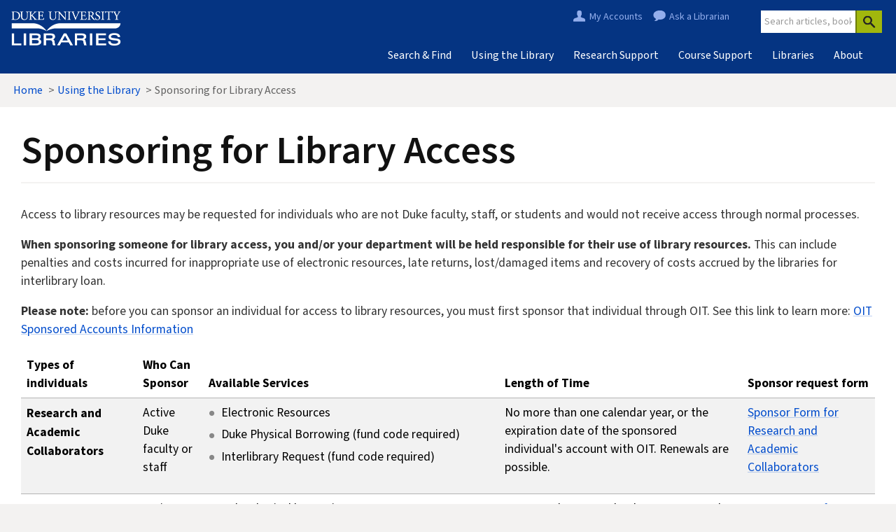

--- FILE ---
content_type: text/html; charset=UTF-8
request_url: https://library.duke.edu/using/sponsoring-library-access
body_size: 6379
content:


<!DOCTYPE html>
<html lang="en" dir="ltr" prefix="content: http://purl.org/rss/1.0/modules/content/  dc: http://purl.org/dc/terms/  foaf: http://xmlns.com/foaf/0.1/  og: http://ogp.me/ns#  rdfs: http://www.w3.org/2000/01/rdf-schema#  schema: http://schema.org/  sioc: http://rdfs.org/sioc/ns#  sioct: http://rdfs.org/sioc/types#  skos: http://www.w3.org/2004/02/skos/core#  xsd: http://www.w3.org/2001/XMLSchema# ">
  <head>
    <meta charset="utf-8" />
<meta name="description" content="Access to library resources may be requested for individuals who are not Duke faculty, staff, or students and would not receive access through normal processes. When sponsoring someone for library access, you and/or your department will be held responsible for their use of library resources. This can include penalties and costs incurred for inappropriate use of electronic resources, late returns, lost/damaged items and recovery of costs accrued by the libraries for interlibrary loan." />
<link rel="canonical" href="https://library.duke.edu/using/sponsoring-library-access" />
<meta name="Generator" content="Drupal 10 (https://www.drupal.org)" />
<meta name="MobileOptimized" content="width" />
<meta name="HandheldFriendly" content="true" />
<meta name="viewport" content="width=device-width, initial-scale=1.0" />
<link rel="icon" href="/themes/contrib/dulcet_theme/favicon.ico" type="image/vnd.microsoft.icon" />

    <title>Sponsoring for Library Access | Duke University Libraries</title>
    <link rel="stylesheet" media="all" href="/core/assets/vendor/jquery.ui/themes/base/core.css?t5p8y4" />
<link rel="stylesheet" media="all" href="/core/assets/vendor/jquery.ui/themes/base/controlgroup.css?t5p8y4" />
<link rel="stylesheet" media="all" href="/core/assets/vendor/jquery.ui/themes/base/checkboxradio.css?t5p8y4" />
<link rel="stylesheet" media="all" href="/core/assets/vendor/jquery.ui/themes/base/resizable.css?t5p8y4" />
<link rel="stylesheet" media="all" href="/core/assets/vendor/jquery.ui/themes/base/button.css?t5p8y4" />
<link rel="stylesheet" media="all" href="/core/assets/vendor/jquery.ui/themes/base/dialog.css?t5p8y4" />
<link rel="stylesheet" media="all" href="/core/misc/components/progress.module.css?t5p8y4" />
<link rel="stylesheet" media="all" href="/core/misc/components/ajax-progress.module.css?t5p8y4" />
<link rel="stylesheet" media="all" href="/core/modules/system/css/components/align.module.css?t5p8y4" />
<link rel="stylesheet" media="all" href="/core/modules/system/css/components/fieldgroup.module.css?t5p8y4" />
<link rel="stylesheet" media="all" href="/core/modules/system/css/components/container-inline.module.css?t5p8y4" />
<link rel="stylesheet" media="all" href="/core/modules/system/css/components/clearfix.module.css?t5p8y4" />
<link rel="stylesheet" media="all" href="/core/modules/system/css/components/details.module.css?t5p8y4" />
<link rel="stylesheet" media="all" href="/core/modules/system/css/components/hidden.module.css?t5p8y4" />
<link rel="stylesheet" media="all" href="/core/modules/system/css/components/item-list.module.css?t5p8y4" />
<link rel="stylesheet" media="all" href="/core/modules/system/css/components/js.module.css?t5p8y4" />
<link rel="stylesheet" media="all" href="/core/modules/system/css/components/nowrap.module.css?t5p8y4" />
<link rel="stylesheet" media="all" href="/core/modules/system/css/components/position-container.module.css?t5p8y4" />
<link rel="stylesheet" media="all" href="/core/modules/system/css/components/reset-appearance.module.css?t5p8y4" />
<link rel="stylesheet" media="all" href="/core/modules/system/css/components/resize.module.css?t5p8y4" />
<link rel="stylesheet" media="all" href="/core/modules/system/css/components/system-status-counter.css?t5p8y4" />
<link rel="stylesheet" media="all" href="/core/modules/system/css/components/system-status-report-counters.css?t5p8y4" />
<link rel="stylesheet" media="all" href="/core/modules/system/css/components/system-status-report-general-info.css?t5p8y4" />
<link rel="stylesheet" media="all" href="/core/modules/system/css/components/tablesort.module.css?t5p8y4" />
<link rel="stylesheet" media="all" href="/core/modules/ckeditor5/css/ckeditor5.dialog.fix.css?t5p8y4" />
<link rel="stylesheet" media="all" href="/themes/contrib/dulcet_theme/./assets/css/flexslider.css?t5p8y4" />
<link rel="stylesheet" media="all" href="/core/assets/vendor/jquery.ui/themes/base/theme.css?t5p8y4" />
<link rel="stylesheet" media="all" href="/modules/contrib/flexslider/assets/css/flexslider_img.css?t5p8y4" />
<link rel="stylesheet" media="all" href="/themes/contrib/dulcet_theme/assets/css/dulcet_theme.style.css?t5p8y4" />
<link rel="stylesheet" media="all" href="/sites/default/files/asset_injector/css/hide_about_text_formats_links-99fb7ec71d133be854db46bdcadb65e5.css?t5p8y4" />

    <script type="application/json" data-drupal-selector="drupal-settings-json">{"path":{"baseUrl":"\/","pathPrefix":"","currentPath":"node\/205","currentPathIsAdmin":false,"isFront":false,"currentLanguage":"en","themeUrl":"themes\/contrib\/dulcet_theme"},"pluralDelimiter":"\u0003","suppressDeprecationErrors":true,"ajaxPageState":{"libraries":"[base64]","theme":"dulcet_theme","theme_token":null},"ajaxTrustedUrl":[],"user":{"uid":0,"permissionsHash":"d27e4e22fdda45907c0c027ec1cb9cc0a805f2acd9889d82ec47ef8fde200862"}}</script>
<script src="/core/assets/vendor/jquery/jquery.min.js?v=3.7.1"></script>
<script src="/core/misc/drupalSettingsLoader.js?v=10.5.6"></script>
<script src="/core/misc/drupal.js?v=10.5.6"></script>
<script src="/core/misc/drupal.init.js?v=10.5.6"></script>
<script src="/sites/default/files/asset_injector/js/matomo_tracking-e5d5c75cf518bf406481f121af6a0e6e.js?t5p8y4"></script>
<script src="/themes/contrib/dulcet_theme/assets/js/dulcet_theme.script.js?v=10.5.6"></script>


        
    <link rel="icon" href="/themes/contrib/dulcet_theme/images/favicon/favicon.ico" sizes="any">
    <link rel="icon" href="/themes/contrib/dulcet_theme/images/favicon/favicon.svg" type="image/svg+xml">
    <link rel="apple-touch-icon" sizes="180x180" href="/themes/contrib/dulcet_theme/images/favicon/apple-touch-icon.png">
    <link rel="icon" type="image/png" sizes="32x32" href="/themes/contrib/dulcet_theme/images/favicon/favicon-32x32.png">
    <link rel="icon" type="image/png" sizes="16x16" href="/themes/contrib/dulcet_theme/images/favicon/favicon-16x16.png">
    <link rel="manifest" href="/themes/contrib/dulcet_theme/images/favicon/site.webmanifest">
    <link rel="mask-icon" href="/themes/contrib/dulcet_theme/images/favicon/safari-pinned-tab.svg" color="#053482">
    <meta name="msapplication-TileColor" content="#053482">
    <meta name="theme-color" content="#ffffff">

            <link rel="stylesheet" href="https://alertbar.oit.duke.edu/sites/all/themes/blackwell/css/alert.css" type="text/css" media="Screen" />

  </head>
  <body  class="node-205 node-type--page path-node page-node-type-page">
        <a href="#main-content" class="visually-hidden focusable">
      Skip to main content
    </a>
    
      <div class="dialog-off-canvas-main-canvas" data-off-canvas-main-canvas>
    <div class="page">
  
        

<div id="zone-masthead" class="zone zone-masthead">
  <div class="container">

    <!-- masthead filler that is replaced via javascript -->
    <div id="dul-masthead-filler">
      <div class="row">
        <div class="col-md-12">

          <div id="region-scoped-search-temp">
            <form class="dul-masthead-mastSearch" action="https://quicksearch.library.duke.edu/"><!-- Generic reusable hidden attributes --><input type="hidden" name="" value="" id="dul-masthead-hiddenfilter1" class="dul-masthead-hiddenMastFilter"><input type="hidden" name="" value="" id="dul-masthead-hiddenfilter2" class="dul-masthead-hiddenMastFilter"><input type="hidden" name="" value="" id="dul-masthead-hiddenfilter3" class="dul-masthead-hiddenMastFilter"><div><input class="dul-masthead-mastSearchBox" placeholder="Search articles, books, our website &amp; more" name="q" type="text"><div class="dul-masthead-btn-group"><button class="dul-masthead-btn" type="submit"></button></div></div></form>
          </div>

          <div class="dul-masthead-region-myaccount">
            <a id="dul-masthead-myAccounts" href="https://library.duke.edu/my-accounts">My Accounts</a>
            <a href="https://library.duke.edu/research/ask" id="dul-masthead-ask-librarian-link">Ask a Librarian</a>
            <a id="dul-masthead-account-hours" href="https://library.duke.edu/about/hours">Library Hours</a>
            <a id="dul-masthead-website-search-link" href="https://quicksearch.library.duke.edu/searcher/website">Search our Site</a>
          </div>

          <div class="dul-logo">
            <a href="https://library.duke.edu/"><img src="/themes/contrib/dulcet_theme/images/masthead/logo.png" alt="Duke University Libraries" style="max-width: 159px;"></a>
          </div>

          <button id="dul-masthead-nav-trigger-btn" class="navbar-toggler" type="button">☰ Menu</button>

          <div id="dul-masthead-region-megamenu-temp">
            <nav aria-label="Main Duke University Libraries navigation">
              <ul class="dul-masthead-megamenu-temp">
                <li class="dul-masthead-megamenu_button" style="display: none;"><a class="dul-masthead-btn dul-masthead-dropdown-toggle" href="#_">Menu <span></span></a></li>
                <li class="dul-masthead-mega_toplevel-temp"><a href="https://library.duke.edu/find">Search &amp; Find</a></li>
                <li class="dul-masthead-mega_toplevel-temp"><a href="https://library.duke.edu/using">Using the Library</a></li>
                <li class="dul-masthead-mega_toplevel-temp"><a href="https://library.duke.edu/research">Research Support</a></li>
                <li class="dul-masthead-mega_toplevel-temp"><a href="https://library.duke.edu/course-support">Course Support</a></li>
                <li class="dul-masthead-mega_toplevel-temp"><a href="https://library.duke.edu/libraries">Libraries</a></li>
                <li class="dul-masthead-mega_toplevel-temp"><a href="https://library.duke.edu/about">About</a></li>
              </ul>

            </nav>
          </div>
        </div>

      </div>
    </div>
  </div>
</div>
  
      <div id="breadcrumbs" class="container">
            


<div  data-component-id="radix:block" class="block block-system block-system-breadcrumb-block block--dulcet-theme-breadcrumbs">

  
          

            <div class="block__content">
        
      <nav aria-label="breadcrumb">
      <ol  data-component-id="radix:breadcrumb" class="breadcrumb">
                  <li class="breadcrumb-item ">
                          <a href="/">Home</a>
                      </li>
                  <li class="breadcrumb-item ">
                          <a href="/using">Using the Library</a>
                      </li>
                  <li class="breadcrumb-item active">
                          Sponsoring for Library Access
                      </li>
              </ol>
    </nav>
  
      </div>
      
</div>

  
    </div>
  
  <main class="pt-4 pb-5 container bg-white">
          
  <div class="container">
          


<div  class="block--type-perkins-block block block-block-content block-block-content1c52aece-f183-48d3-b1ef-78f053a2e9d8 block--perkins-block block--dulcet-theme-duke-alerts-via-oit" data-component-id="radix:block">

  
          

            <div class="block__content">
        


            <div  data-component-id="radix:field" class="field field--name-body field--type-text-with-summary field--label-hidden field--item"><!-- see https://oit.duke.edu/what-we-do/applications/dukealert-bar --><script src="https://alertbar.oit.duke.edu/alert.html" type="text/javascript"></script></div>
      
      </div>
      
</div>

  
  </div>

  <header class="page__header container mb-3">
          <div data-drupal-messages-fallback class="hidden"></div>



<div  data-component-id="radix:block" class="block block-core block-page-title-block block--dulcet-theme-page-title">

  
          

            <div class="block__content">
        



  

  <h1  class="title page-title">
                  
<span property="schema:name">Sponsoring for Library Access</span>

            </h1>



      </div>
      
</div>

  
  </header>

  <div id="main-content" class="page__content">
          


<div  data-component-id="radix:block" class="block block-system block-system-main-block block--dulcet-theme-content block--system-main">

  
          

            <div class="block__content">
        



<article  data-history-node-id="205" about="/using/sponsoring-library-access" typeof="schema:WebPage" data-component-id="radix:node" class="node page page--full node--full node--page--full view-mode--full">
      
  
        
        <span property="schema:name" content="Sponsoring for Library Access" class="hidden"></span>

  
        
  <div  class="node__content">
          
<div  class="panel-display dul-asidebox-option clearfix">

  <div class="container-fluid">
    <div class="row">
      <div class="col-12">
        <main class="dul-layouts-content">
                    
                                


<div  data-component-id="radix:block" class="block block-layout-builder block-field-blocknodepagebody">

  
          

            <div class="block__content">
        


            <div  property="schema:text" data-component-id="radix:field" class="field field--name-body field--type-text-with-summary field--label-hidden field--item"><p>Access to library resources may be requested for individuals who are not Duke faculty, staff, or students and would not receive access through normal processes.</p>

<p><strong>When sponsoring someone for library access, you and/or your department will be held responsible for their use of library resources.</strong> This can include penalties and costs incurred for inappropriate use of electronic resources, late returns, lost/damaged items and recovery of costs accrued by the libraries for interlibrary loan.</p>

<p><strong>Please note:</strong> before you can sponsor an individual for access to library resources, you must first sponsor that individual through OIT. See this link to learn more: <a href="https://oit.duke.edu/what-we-do/applications/sponsored-accounts" rel="noopener noreferrer" target="_blank" title="OIT Sponsored Accounts Information">OIT Sponsored Accounts Information</a></p>

<table class="table table-striped">
	<thead>
		<tr>
			<th>Types of individuals</th>
			<th>Who Can Sponsor</th>
			<th>Available Services</th>
			<th>Length of Time</th>
			<th>Sponsor request form</th>
		</tr>
	</thead>
	<tbody>
		<tr>
			<td><strong>Research and Academic Collaborators</strong></td>
			<td>Active Duke faculty or staff</td>
			<td>
			<ul>
				<li>Electronic Resources</li>
				<li>Duke Physical Borrowing (fund code required)</li>
				<li>Interlibrary Request (fund code required)</li>
			</ul>
			</td>
			<td>
			<p>No more than one calendar year, or the expiration date of the sponsored individual's account with OIT. Renewals are possible.</p>
			</td>
			<td>
			<p><a href="https://duke.qualtrics.com/jfe/form/SV_6GzqokdrvMqZToh" rel="noopener noreferrer" target="_blank">Sponsor Form for Research and Academic Collaborators</a></p>
			</td>
		</tr>
		<tr>
			<td><strong>Spouses and Domestic Partners</strong></td>
			<td>Active Duke faculty, staff, or students</td>
			<td>
			<ul>
				<li>Duke physical borrowing</li>
			</ul>
			</td>
			<td>
			<p>No more than one calendar year. Renewals are possible.</p>
			</td>
			<td>
			<p><a href="https://duke.qualtrics.com/jfe/form/SV_3V4OTEdgyry4cL3" rel="noopener noreferrer" target="_blank">Sponsor Form for Spouses and Domestic Partners</a></p>
			</td>
		</tr>
		<tr>
			<td><strong>Extension of services for faculty, staff or students leaving Duke</strong></td>
			<td>Active Duke faculty or staff</td>
			<td>
			<ul>
				<li>Electronic Resources<br>
				<strong>*Note that some professional schools cannot offer extensions to electronic resources</strong></li>
				<li>Duke Physical Borrowing (fund code required)</li>
				<li>Interlibrary Request (fund code required). Note that some professional schools do not offer ILR services to individuals who have left Duke but are still using library resources.</li>
			</ul>
			</td>
			<td>
			<p>No more than six months. Sponsors should set the length of time for the shortest period necessary to meet their needs. Renewals are possible.</p>
			</td>
			<td>
			<p><a href="https://duke.qualtrics.com/jfe/form/SV_dgravH8lq9RQeNv" rel="noopener noreferrer" target="_blank">Sponsor Form for extending access for faculty, staff or students leaving Duke</a></p>
			</td>
		</tr>
	</tbody>
</table>

<p>If you have questions or concerns about library accounts for sponsored affiliates, contact <a href="mailto:perkins-requests@duke.edu" rel="noopener noreferrer" target="_blank" title="perkins-requests@duke.edu">perkins-requests@duke.edu</a>.</p>
</div>
      
      </div>
      
</div>

                  </main>
      </div>
    </div>
  </div>

</div><!-- /.dul-asidebox-option -->

      </div>
</article>

      </div>
      
</div>

  
  </div>
      </main>

      
<footer class="page__footer" id="footer-dulcet" role="contentinfo">
  <div class="container">
    <div class="row">
    
      <div class="col-lg-1 mb-4">
        <a onclick="_paq.push(['trackEvent', 'Footer', 'Branding', 'Library Logo']);" href="https://library.duke.edu"><img alt="Duke University Libraries" src="/themes/contrib/dulcet_theme/images/footer/devillogo-60pct-60.png"></a>
      </div>
      <div class="col-lg-2 mb-4">
        <h2><a onClick="_paq.push(['trackEvent', 'Footer', 'Contact Info', 'Contact Us']);" href="/about/contact">Contact Us</a></h2>
        <div>

          
            <address class="small">411 Chapel Drive<br />
            Durham, NC 27708<br />
            (919) 660-5870<br />
            Perkins Library Service Desk</address>

          
        </div>
      </div>
      <div class="col-lg-4 mb-4">
        <h2><a onClick="_paq.push(['trackEvent', 'Footer', 'Services', 'Services Portal']);" href="/services">Services for...</a></h2>
          <div class="row">
            <div class="col-lg-6">
              <ul class="list-unstyled">
                <li><a onClick="_paq.push(['trackEvent', 'Footer', 'Services', 'Faculty Instructors']);" href="/services/faculty">Faculty &amp; Instructors</a></li>
                <li><a onClick="_paq.push(['trackEvent', 'Footer', 'Services', 'Graduate Students']);" href="/services/graduate">Graduate Students</a></li>
                <li><a onClick="_paq.push(['trackEvent', 'Footer', 'Services', 'Undergraduate Students']);" href="/services/undergraduate">Undergraduate Students</a></li>
                <li><a onClick="_paq.push(['trackEvent', 'Footer', 'Services', 'International Students']);" href="/services/international">International Students</a></li>
              </ul>
            </div>
            <div class="col-lg-6">
              <ul class="list-unstyled">
                <li><a onClick="_paq.push(['trackEvent', 'Footer', 'Services', 'Alumni']);" href="/services/alumni">Alumni</a></li>
                <li><a onClick="_paq.push(['trackEvent', 'Footer', 'Services', 'Donors']);" href="/services/donors">Donors</a></li>
                <li><a onClick="_paq.push(['trackEvent', 'Footer', 'Services', 'Visitors']);" href="/services/visitors">Visitors</a></li>
                <li><a onClick="_paq.push(['trackEvent', 'Footer', 'Services', 'Patrons with Disabilities']);" href="/services/disabilities">Patrons with Disabilities</a></li>
              </ul>
            </div>
          </div>
      </div>
      <div class="col-lg-3 mb-4">
        <div class="social-media-icons">

          <a onClick="_paq.push(['trackEvent', 'Footer', 'Social', 'LinkedIn']);" href="https://www.linkedin.com/company/duke-university-libraries/" title="LinkedIn"><i class="fab fa-linkedin"></i><span class="visually-hidden">LinkedIn</span></a>

          <a onClick="_paq.push(['trackEvent', 'Footer', 'Social', 'Facebook']);" href="https://www.facebook.com/dukelibraries" title="Facebook"><i class="fab fa-facebook"></i><span class="visually-hidden">Facebook</span></a>

          <a onClick="_paq.push(['trackEvent', 'Footer', 'Social', 'Youtube']);" href="https://www.youtube.com/user/DukeUnivLibraries" title="Youtube"><i class="fab fa-youtube"></i><span class="visually-hidden">Youtube</span></a>

          <a onClick="_paq.push(['trackEvent', 'Footer', 'Social', 'Flickr']);" href="https://www.flickr.com/photos/dukeunivlibraries/" title="Flickr"><i class="fab fa-flickr"></i><span class="visually-hidden">Flickr</span></a>

          <a onClick="_paq.push(['trackEvent', 'Footer', 'Social', 'Instagram']);" href="https://instagram.com/dukelibraries" title="Instagram"><i class="fab fa-instagram"></i><span class="visually-hidden">Instagram</span></a>

          <a onClick="_paq.push(['trackEvent', 'Footer', 'Social', 'RSS']);" href="https://blogs.library.duke.edu/" title="RSS"><i class="fas fa-rss-square"></i><span class="visually-hidden">RSS</span></a>

        </div>

        <ul class="list-unstyled">
          <li><a href="/about/newsletter" onClick="_paq.push(['trackEvent', 'Footer', 'Links', 'Email List']);">Sign Up for Our Newsletter</a></li>
          <li><a onClick="_paq.push(['trackEvent', 'Footer', 'Links', 'Re-use and Attribution']);" href="/about/reuse-attribution">Re-use &amp; Attribution</a> / <a onClick="_paq.push(['trackEvent', 'Footer', 'Links', 'Privacy']);" href="/about/privacy">Privacy</a></li>
          <li><a href="/about/statement-potentially-harmful-language-library-descriptions" onClick="_paq.push(['trackEvent', 'Footer', 'Links', 'Harmful Language Statement']);">Harmful Language Statement</a></li>
          <li><a onClick="_paq.push(['trackEvent', 'Footer', 'Links', 'Support the Libraries']);" href="/support">Support the Libraries</a></li>
        </ul>
        <a onClick="_paq.push(['trackEvent', 'Footer', 'Links', 'Creative Commons']);" rel="license" href="https://creativecommons.org/licenses/by-nc-sa/3.0/deed.en_US" ><img alt="Creative Commons License" style="border-width:0" src="https://licensebuttons.net/l/by-nc-sa/3.0/80x15.png" title="This work is licensed under a Creative Commons Attribution-NonCommercial-ShareAlike 3.0 Unported License" /></a>
      </div>
      <div class="col-lg-2 mb-4">
        <div id="duke-logo">
          <a onClick="_paq.push(['trackEvent', 'Footer', 'Branding', 'Duke Logo']);" href="https://www.duke.edu"><img src="/themes/contrib/dulcet_theme/images/footer/dukelogo_vert_60pct_140.png" alt="Duke University" /></a>
        </div>
        <div id="login-links">
                                          


<div  data-component-id="radix:block" class="block block-system block-system-menu-blockaccount block--dulcet-theme-account-menu block--system-menu">

  
          

            <div class="block__content">
        


  <ul  data-component-id="radix:nav" class="nav navbar-nav">
                                          <li class="nav-item">
                      <a href="/saml/login" class="nav-link" data-drupal-link-system-path="saml/login">Log In</a>
                  </li>
            </ul>

      </div>
      
</div>

  
                              </div>
      </div>

    </div>

  </div>
</footer>
  </div>

  </div>

    
    <script src="/core/assets/vendor/once/once.min.js?v=1.0.1"></script>
<script src="/core/assets/vendor/jquery.ui/ui/version-min.js?v=10.5.6"></script>
<script src="/core/assets/vendor/jquery.ui/ui/data-min.js?v=10.5.6"></script>
<script src="/core/assets/vendor/jquery.ui/ui/disable-selection-min.js?v=10.5.6"></script>
<script src="/core/assets/vendor/jquery.ui/ui/jquery-patch-min.js?v=10.5.6"></script>
<script src="/core/assets/vendor/jquery.ui/ui/scroll-parent-min.js?v=10.5.6"></script>
<script src="/core/assets/vendor/jquery.ui/ui/unique-id-min.js?v=10.5.6"></script>
<script src="/core/assets/vendor/jquery.ui/ui/focusable-min.js?v=10.5.6"></script>
<script src="/core/assets/vendor/jquery.ui/ui/keycode-min.js?v=10.5.6"></script>
<script src="/core/assets/vendor/jquery.ui/ui/plugin-min.js?v=10.5.6"></script>
<script src="/core/assets/vendor/jquery.ui/ui/widget-min.js?v=10.5.6"></script>
<script src="/core/assets/vendor/jquery.ui/ui/labels-min.js?v=10.5.6"></script>
<script src="/core/assets/vendor/jquery.ui/ui/widgets/controlgroup-min.js?v=10.5.6"></script>
<script src="/core/assets/vendor/jquery.ui/ui/form-reset-mixin-min.js?v=10.5.6"></script>
<script src="/core/assets/vendor/jquery.ui/ui/widgets/mouse-min.js?v=10.5.6"></script>
<script src="/core/assets/vendor/jquery.ui/ui/widgets/checkboxradio-min.js?v=10.5.6"></script>
<script src="/core/assets/vendor/jquery.ui/ui/widgets/draggable-min.js?v=10.5.6"></script>
<script src="/core/assets/vendor/jquery.ui/ui/widgets/resizable-min.js?v=10.5.6"></script>
<script src="/core/assets/vendor/jquery.ui/ui/widgets/button-min.js?v=10.5.6"></script>
<script src="/core/assets/vendor/jquery.ui/ui/widgets/dialog-min.js?v=10.5.6"></script>
<script src="/core/assets/vendor/tabbable/index.umd.min.js?v=6.2.0"></script>
<script src="/core/assets/vendor/tua-body-scroll-lock/tua-bsl.umd.min.js?v=10.5.6"></script>
<script src="/sites/default/files/asset_injector/js/dul_catalog_new_additions_widget-cf59258cd6ce642e29f031a9dbdbb0d8.js?t5p8y4"></script>
<script src="/sites/default/files/asset_injector/js/find_journal_titles_ga-7fb2466fdbc0ba6be21364b6bec2241f.js?t5p8y4"></script>
<script src="/core/misc/progress.js?v=10.5.6"></script>
<script src="/core/assets/vendor/loadjs/loadjs.min.js?v=4.3.0"></script>
<script src="/core/misc/debounce.js?v=10.5.6"></script>
<script src="/core/misc/announce.js?v=10.5.6"></script>
<script src="/core/misc/message.js?v=10.5.6"></script>
<script src="/core/misc/ajax.js?v=10.5.6"></script>
<script src="/core/misc/displace.js?v=10.5.6"></script>
<script src="/core/misc/jquery.tabbable.shim.js?v=10.5.6"></script>
<script src="/core/misc/position.js?v=10.5.6"></script>
<script src="/core/misc/dialog/dialog-deprecation.js?v=10.5.6"></script>
<script src="/core/misc/dialog/dialog.js?v=10.5.6"></script>
<script src="/core/misc/dialog/dialog.position.js?v=10.5.6"></script>
<script src="/core/misc/dialog/dialog.jquery-ui.js?v=10.5.6"></script>
<script src="/core/modules/ckeditor5/js/ckeditor5.dialog.fix.js?v=10.5.6"></script>
<script src="/modules/contrib/bootstrap4_modal/js/bs4_modal.dialog.js?v=10.5.6"></script>
<script src="/modules/contrib/bootstrap4_modal/js/bs4_modal.dialog.ajax.js?v=10.5.6"></script>
<script src="https://masthead.lib.duke.edu?fixed=false&amp;width=1364" async></script>
<script src="/themes/contrib/dulcet_theme/src/js/page/exhibits.js?t5p8y4"></script>
<script src="/themes/contrib/dulcet_theme/./assets/js/jquery.flexslider-min.js?t5p8y4"></script>
<script src="/modules/contrib/flexslider/dist/js/flexslider.load.min.js?t5p8y4"></script>

  </body>
</html>


--- FILE ---
content_type: text/javascript
request_url: https://library.duke.edu/sites/default/files/asset_injector/js/find_journal_titles_ga-7fb2466fdbc0ba6be21364b6bec2241f.js?t5p8y4
body_size: 171
content:
/* Tracks GA data for online journal title search. */

jQuery(document).ready(function($) {
    $('#form_titleSearch').submit(function(e) {
        var searchscope = $('#select_searchTypes option:selected').text();
        var searchterms = $('#SS_CFocusTag').val();
        console.log('submitted: ' + searchscope + ' | ' + searchterms);

        ga('send', {
            'hitType': 'event',
            'eventCategory': 'Online Journals Portal',
            'eventAction': 'Discovery',
            'eventLabel': 'Online Journals Search Submit | ' + searchscope + ' | ' + searchterms
        });

    });
});


--- FILE ---
content_type: application/javascript
request_url: https://masthead.lib.duke.edu/?fixed=false&width=1364
body_size: 8295
content:
(function(window,document){
var _dmh = _dmh || {};
_dmh.window = window;
_dmh.document = document;
_dmh.baseURL = '//masthead.lib.duke.edu';
_dmh.version = '2.1.3';
_dmh.stylesheet = 'masthead-responsive.min.css?ver=1764792967'
_dmh.mastheadMarkup = '\n\n<style>@font-face{font-family:\'Source Sans Pro\';font-weight:400;font-style:normal;font-stretch:normal;src:url(\'//masthead.lib.duke.edu/assets/fonts/WOFF2/TTF/SourceSansPro-Regular.ttf.woff2\') format(\'woff2\'),url(\'//masthead.lib.duke.edu/assets/fonts/WOFF/OTF/SourceSansPro-Regular.otf.woff\') format(\'woff\'),url(\'//masthead.lib.duke.edu/assets/fonts/OTF/SourceSansPro-Regular.otf\') format(\'opentype\'),url(\'//masthead.lib.duke.edu/assets/fonts/TTF/SourceSansPro-Regular.ttf\') format(\'truetype\')}@font-face{font-family:\'Source Sans Pro\';font-weight:400;font-style:italic;font-stretch:normal;src:url(\'//masthead.lib.duke.edu/assets/fonts/WOFF2/TTF/SourceSansPro-It.ttf.woff2\') format(\'woff2\'),url(\'//masthead.lib.duke.edu/assets/fonts/WOFF/OTF/SourceSansPro-It.otf.woff\') format(\'woff\'),url(\'//masthead.lib.duke.edu/assets/fonts/OTF/SourceSansPro-It.otf\') format(\'opentype\'),url(\'//masthead.lib.duke.edu/assets/fonts/TTF/SourceSansPro-It.ttf\') format(\'truetype\')}body[class^=blacklight] .dul-masthead-region-logo{display:none!important}#dul-masthead-dul-megamenu{font-family:"Source Sans Pro",Calibri,Candara,Arial,sans-serif;background-color:#053482;width:100%;max-width:100%;height:105px;margin:0 auto;margin-bottom:-2px;text-align:left}#dul-masthead-dul-megamenu a{text-decoration:none}#dul-masthead-dul-megamenu a:hover{text-decoration:underline}#dul-masthead-dul-megamenu a,#dul-masthead-dul-megamenu abbr,#dul-masthead-dul-megamenu acronym,#dul-masthead-dul-megamenu address,#dul-masthead-dul-megamenu applet,#dul-masthead-dul-megamenu article,#dul-masthead-dul-megamenu aside,#dul-masthead-dul-megamenu audio,#dul-masthead-dul-megamenu b,#dul-masthead-dul-megamenu big,#dul-masthead-dul-megamenu blockquote,#dul-masthead-dul-megamenu body,#dul-masthead-dul-megamenu canvas,#dul-masthead-dul-megamenu caption,#dul-masthead-dul-megamenu center,#dul-masthead-dul-megamenu cite,#dul-masthead-dul-megamenu code,#dul-masthead-dul-megamenu dd,#dul-masthead-dul-megamenu del,#dul-masthead-dul-megamenu details,#dul-masthead-dul-megamenu dfn,#dul-masthead-dul-megamenu div,#dul-masthead-dul-megamenu dl,#dul-masthead-dul-megamenu dt,#dul-masthead-dul-megamenu em,#dul-masthead-dul-megamenu embed,#dul-masthead-dul-megamenu fieldset,#dul-masthead-dul-megamenu figcaption,#dul-masthead-dul-megamenu figure,#dul-masthead-dul-megamenu footer,#dul-masthead-dul-megamenu form,#dul-masthead-dul-megamenu h1,#dul-masthead-dul-megamenu h2,#dul-masthead-dul-megamenu h3,#dul-masthead-dul-megamenu h4,#dul-masthead-dul-megamenu h5,#dul-masthead-dul-megamenu h6,#dul-masthead-dul-megamenu header,#dul-masthead-dul-megamenu hgroup,#dul-masthead-dul-megamenu html,#dul-masthead-dul-megamenu i,#dul-masthead-dul-megamenu iframe,#dul-masthead-dul-megamenu img,#dul-masthead-dul-megamenu ins,#dul-masthead-dul-megamenu kbd,#dul-masthead-dul-megamenu label,#dul-masthead-dul-megamenu legend,#dul-masthead-dul-megamenu li,#dul-masthead-dul-megamenu mark,#dul-masthead-dul-megamenu menu,#dul-masthead-dul-megamenu nav,#dul-masthead-dul-megamenu object,#dul-masthead-dul-megamenu ol,#dul-masthead-dul-megamenu output,#dul-masthead-dul-megamenu p,#dul-masthead-dul-megamenu pre,#dul-masthead-dul-megamenu q,#dul-masthead-dul-megamenu ruby,#dul-masthead-dul-megamenu s,#dul-masthead-dul-megamenu samp,#dul-masthead-dul-megamenu section,#dul-masthead-dul-megamenu small,#dul-masthead-dul-megamenu span,#dul-masthead-dul-megamenu strike,#dul-masthead-dul-megamenu strong,#dul-masthead-dul-megamenu sub,#dul-masthead-dul-megamenu summary,#dul-masthead-dul-megamenu sup,#dul-masthead-dul-megamenu table,#dul-masthead-dul-megamenu tbody,#dul-masthead-dul-megamenu td,#dul-masthead-dul-megamenu tfoot,#dul-masthead-dul-megamenu th,#dul-masthead-dul-megamenu thead,#dul-masthead-dul-megamenu time,#dul-masthead-dul-megamenu tr,#dul-masthead-dul-megamenu tt,#dul-masthead-dul-megamenu u,#dul-masthead-dul-megamenu ul,#dul-masthead-dul-megamenu var,#dul-masthead-dul-megamenu video{border:0;font-size:100%;font:inherit;vertical-align:baseline;margin:0;padding:0}#dul-masthead-dul-megamenu article,#dul-masthead-dul-megamenu aside,#dul-masthead-dul-megamenu details,#dul-masthead-dul-megamenu figcaption,#dul-masthead-dul-megamenu figure,#dul-masthead-dul-megamenu footer,#dul-masthead-dul-megamenu header,#dul-masthead-dul-megamenu hgroup,#dul-masthead-dul-megamenu menu,#dul-masthead-dul-megamenu nav,#dul-masthead-dul-megamenu section{display:block}#dul-masthead-dul-megamenu body{line-height:1}#dul-masthead-dul-megamenu ol,#dul-masthead-dul-megamenu ul{list-style:none}#dul-masthead-dul-megamenu blockquote,#dul-masthead-dul-megamenu q{quotes:none}#dul-masthead-dul-megamenu blockquote:after,#dul-masthead-dul-megamenu blockquote:before,#dul-masthead-dul-megamenu q:after,#dul-masthead-dul-megamenu q:before{content:none}#dul-masthead-dul-megamenu table{border-collapse:collapse;border-spacing:0}#dul-masthead-dul-megamenu input[type=text]{font-family:"Source Sans Pro",Calibri,Candara,Arial,sans-serif;-webkit-border-radius:0;-moz-border-radius:0;border-radius:0;margin:0;padding-bottom:4px;padding-left:5px;padding-right:6px;padding-top:4px;box-sizing:content-box;font-size:14px}#dul-masthead-dul-megamenu input[type=text]::placeholder{color:#999}#dul-masthead-dul-megamenu a:focus,#dul-masthead-dul-megamenu button:focus,#dul-masthead-dul-megamenu input[type=text]:focus{outline-style:solid;outline-width:3px;outline-offset:2px;outline-color:Highlight}@media screen and (-webkit-min-device-pixel-ratio:0) and (min-resolution:0.001dpcm){#dul-masthead-dul-megamenu a:focus,#dul-masthead-dul-megamenu button:focus,#dul-masthead-dul-megamenu input[type=text]:focus{outline-color:-webkit-focus-ring-color;outline-width:5px;outline-style:auto}}@-moz-document url-prefix(){#dul-masthead-dul-megamenu a:focus,#dul-masthead-dul-megamenu button:focus,#dul-masthead-dul-megamenu input[type=text]:focus{outline-width:3px}}#dul-masthead-dul-megamenu .img-polaroid{padding:4px;text-align:left;background-color:#fff;border:1px solid #ccc;border:1px solid rgba(0,0,0,.2);-webkit-box-shadow:0 1px 3px rgba(0,0,0,.1);-moz-box-shadow:0 1px 3px rgba(0,0,0,.1);box-shadow:0 1px 3px rgba(0,0,0,.1)}#dul-masthead-dul-megamenu img.dul-masthead-megaFeature{width:172px}#dul-masthead-dul-megamenu #dul-masthead-nav-trigger-btn{display:none}#dul-masthead-dul-megamenu .dul-masthead-mobile-menu[hidden]{display:none}#dul-masthead-dul-megamenu .dul-masthead-megamenu_button{display:none}#dul-masthead-dul-megamenu button.dul-masthead-btn{width:38px;height:32px;border:0;cursor:pointer;border-left:2px solid #6c7b09;background:#a1b70d url(\'//masthead.lib.duke.edu/assets/img/search-222.png\') center no-repeat;background-size:55%;position:relative;right:5px;bottom:0;vertical-align:bottom;-webkit-border-radius:0px;-moz-border-radius:0;border-radius:0}#dul-masthead-dul-megamenu button.dul-masthead-btn:hover{background-color:#a7bf0d}#dul-masthead-dul-megamenu.argon button.dul-masthead-btn{border-left:2px solid #00830e;background:#00830e url(\'//masthead.lib.duke.edu/assets/img/search.png\') center no-repeat;background-size:55%}#dul-masthead-dul-megamenu.argon button.dul-masthead-btn:hover{background-color:#00760d}#dul-masthead-dul-megamenu input.dul-masthead-mastSearchBox{outline-offset:0;border:0!important}#dul-masthead-dul-megamenu .dul-masthead-zone-thebreadcrumb-wrapper{display:none!important}#dul-masthead-dul-megamenu span.dul-masthead-smaller{font-size:13px}#dul-masthead-dul-megamenu .dul-masthead-normal{font-weight:400;margin-left:0;padding-left:0}#dul-masthead-dul-megamenu .dul-masthead-muted{color:#767676}#dul-masthead-dul-megamenu .dul-masthead-btn-group{display:inline}#dul-masthead-dul-megamenu .dul-masthead-region-logo{float:left}#dul-masthead-dul-megamenu .dul-masthead-region-logo a#dul-logo-link{float:left;margin-top:20px;margin-left:20px}#dul-masthead-dul-megamenu #dul-masthead-logo{float:left;max-width:130px}#dul-masthead-dul-megamenu .dul-masthead-region-scoped-search{float:right;display:block;padding:15px 15px 0 15px}#dul-masthead-dul-megamenu .dul-masthead-megamenu .dul-masthead-col_1,#dul-masthead-dul-megamenu .dul-masthead-megamenu .dul-masthead-col_10,#dul-masthead-dul-megamenu .dul-masthead-megamenu .dul-masthead-col_11,#dul-masthead-dul-megamenu .dul-masthead-megamenu .dul-masthead-col_12,#dul-masthead-dul-megamenu .dul-masthead-megamenu .dul-masthead-col_2,#dul-masthead-dul-megamenu .dul-masthead-megamenu .dul-masthead-col_3,#dul-masthead-dul-megamenu .dul-masthead-megamenu .dul-masthead-col_4,#dul-masthead-dul-megamenu .dul-masthead-megamenu .dul-masthead-col_5,#dul-masthead-dul-megamenu .dul-masthead-megamenu .dul-masthead-col_6,#dul-masthead-dul-megamenu .dul-masthead-megamenu .dul-masthead-col_7,#dul-masthead-dul-megamenu .dul-masthead-megamenu .dul-masthead-col_8,#dul-masthead-dul-megamenu .dul-masthead-megamenu .dul-masthead-col_9,#dul-masthead-dul-megamenu .dul-masthead-megamenu .dul-masthead-dropdown_filler{float:left;display:inline;position:relative}#dul-masthead-dul-megamenu .dul-masthead-megamenu .dul-masthead-menu-items{display:flex;justify-content:flex-end;flex-wrap:wrap;max-width:940px;float:right;position:relative;width:100%}#dul-masthead-dul-megamenu .dul-masthead-megamenu .dul-masthead-menu-items a:hover{text-decoration:underline}#dul-masthead-dul-megamenu .dul-masthead-megamenu .dul-masthead-col_1{width:8.33333333%}#dul-masthead-dul-megamenu .dul-masthead-megamenu div.dul-masthead-col_2{width:16.66666666%;padding:0;margin:0;flex-shrink:0}#dul-masthead-dul-megamenu .dul-masthead-megamenu .dul-masthead-col_3{width:25%}#dul-masthead-dul-megamenu .dul-masthead-megamenu .dul-masthead-col_4{flex:1}#dul-masthead-dul-megamenu .dul-masthead-megamenu .dul-masthead-col_5{flex:1}#dul-masthead-dul-megamenu .dul-masthead-megamenu .dul-masthead-col_5:first-of-type{flex-basis:content;flex-grow:0}#dul-masthead-dul-megamenu .dul-masthead-megamenu .dul-masthead-col_10{flex:1}#dul-masthead-dul-megamenu .dul-masthead-megamenu .dul-masthead-primaryColumn{border-right:1px dotted #ccc!important;margin-right:30px}#dul-masthead-dul-megamenu .dul-masthead-megamenu .dul-masthead-primaryColumn.secondary-region{border-right:none!important}#dul-masthead-dul-megamenu .dul-masthead-megamenu .dul-masthead-col_12{width:100%;margin-top:20px}#dul-masthead-dul-megamenu .dul-masthead-megamenu .dul-masthead-col_12.dul-masthead-moreLink{margin-top:0}#dul-masthead-dul-megamenu .dul-masthead-megamenu .dul-masthead-col_12.dul-masthead-auxLinks{border-top:1px dotted #ccc;padding-top:15px;margin-right:30px;display:flex}#dul-masthead-dul-megamenu .dul-masthead-region-myaccount{border-bottom-color:#333;border-bottom-style:none;border-bottom-width:0;border-image-outset:0px;border-image-repeat:stretch;border-image-slice:100%;border-image-source:none;border-image-width:1;border-left-color:#333;border-left-style:none;border-left-width:0;border-right-color:#333;border-right-style:none;border-right-width:0;border-top-color:#333;border-top-style:none;border-top-width:0;clear:none;color:#333;display:block;float:right;font-family:"Source Sans Pro",Calibri,Candara,Arial,sans-serif;font-size:13px;font-stretch:normal;font-style:normal;font-variant:normal;font-weight:400;height:24px;line-height:19.6000003814697px;margin-bottom:0;margin-right:10px;margin-top:15px;padding-bottom:6px;padding-left:0;padding-right:20px;padding-top:0;position:relative;text-align:left;vertical-align:baseline}#dul-masthead-dul-megamenu .dul-masthead-region-myaccount a{color:#94afed;text-decoration:none;font-size:14px;font-weight:400;display:inline-block;margin-left:15px}#dul-masthead-dul-megamenu .dul-masthead-region-myaccount a:before{content:" ";background-repeat:no-repeat;height:20px;width:18px;display:inline-block;vertical-align:top;margin-right:5px}#dul-masthead-dul-megamenu .dul-masthead-region-myaccount a:focus,#dul-masthead-dul-megamenu .dul-masthead-region-myaccount a:hover{color:#aac1f7}#dul-masthead-dul-megamenu .dul-masthead-region-myaccount #dul-masthead-myAccounts:before{background-image:url(\'//masthead.lib.duke.edu/assets/img/user-94AFED-17x16.png\')}#dul-masthead-dul-megamenu .dul-masthead-region-myaccount #dul-masthead-ask-librarian-link:before{background-image:url(\'//masthead.lib.duke.edu/assets/img/comment-94AFED-18x15.png\')}#dul-masthead-dul-megamenu .dul-masthead-region-myaccount #dul-masthead-account-hours:before{background-image:url(\'//masthead.lib.duke.edu/assets/img/clock-94AFED-16x16.png\')}#dul-masthead-dul-megamenu .dul-masthead-region-myaccount #dul-masthead-website-search-link:before{background-image:url(\'//masthead.lib.duke.edu/assets/img/search-94AFED-16x16.png\')}#dul-masthead-dul-megamenu #dul-masthead-region-megamenu{float:right;margin:15px 0 0 0;padding:0;clear:right}#dul-masthead-dul-megamenu div.dul-masthead-featureCaption{text-align:left;font-size:.9em;padding-top:10px;max-width:200px}#dul-masthead-dul-megamenu div.dul-masthead-auxHelp{margin-left:0;padding-left:0;color:#767676;font-size:13px;float:right!important}#dul-masthead-dul-megamenu .dul-masthead-menu-items .dul-masthead-auxHelp a{font-size:13px!important}#dul-masthead-dul-megamenu .dul-masthead-mastSearchBox{font-size:12px}#dul-masthead-dul-megamenu body{margin:0}@media (max-width:450px){#dul-masthead-dul-megamenu .dul-masthead-region-myaccount{margin-right:-10px!important;padding-right:0!important}}@media (max-width:812px){#dul-masthead-dul-megamenu .dul-masthead-region-myaccount{margin-right:-30px}#dul-masthead-dul-megamenu #dul-masthead-dul-megamenu{height:115px!important}#dul-masthead-dul-megamenu .dul-masthead-mastSearch{display:none;visibility:hidden}#dul-masthead-dul-megamenu button#dul-masthead-nav-trigger-btn{display:block;border:0;clear:both;float:left;background:0 0;color:#fff;font-size:19px;margin-top:10px;margin-left:14px;cursor:pointer}#dul-masthead-dul-megamenu button#dul-masthead-nav-trigger-btn:hover{color:#ddd}#dul-masthead-dul-megamenu button#dul-masthead-nav-trigger-btn[aria-expanded=true]{color:#a1b70d}#dul-masthead-dul-megamenu .dul-masthead-mobile-menu{position:absolute;margin:0;margin-top:105px;padding:0;top:auto;z-index:9999999;border:1px solid #999;background-color:#fff}#dul-masthead-dul-megamenu .dul-masthead-mobile-menu a{font-family:"Source Sans Pro",Calibri,Candara,Arial,sans-serif;color:#0062a0;text-decoration:none;padding:10px;display:block;font-size:16px;font-weight:700;min-width:200px}#dul-masthead-dul-megamenu .dul-masthead-mobile-menu a:hover{color:#6c7b09;background:#fafafa}#dul-masthead-dul-megamenu .dul-masthead-mobile-menu li{padding:0}#dul-masthead-dul-megamenu .dul-masthead-mobile-menu:not([hidden]){display:block}#dul-masthead-dul-megamenu .dul-masthead-megamenu_container .dul-masthead-dropdown_fullwidth{display:none}#dul-masthead-dul-megamenu .dul-masthead-megamenu_container .dul-masthead-mega_toplevel{color:#000;background:#fff;padding:8px 10px;list-style-type:none}#dul-masthead-dul-megamenu .dul-masthead-megamenu_container .dul-masthead-megamenu{display:none}#dul-masthead-dul-megamenu #dul-masthead-mobile-menu[hidden]{display:none}#dul-masthead-dul-megamenu #dul-masthead-account-hours,#dul-masthead-dul-megamenu #dul-masthead-ask-librarian-link,#dul-masthead-dul-megamenu #dul-masthead-myAccounts,#dul-masthead-dul-megamenu #dul-masthead-website-search-link{text-align:left;display:block}}@media (min-width:813px){#dul-masthead-dul-megamenu .dul-masthead-mobile-menu{display:none}#dul-masthead-dul-megamenu img#dul-masthead-logo{max-width:159px}}@media (max-width:860px){#dul-masthead-dul-megamenu input[type=text]{width:125px;height:24px;padding-bottom:4px;padding-left:5px;padding-right:6px;padding-top:4px;vertical-align:bottom;transition:width 1s;-webkit-transition:width 1s;transition-timing-function:ease;-webkit-transition-timing-function:ease}#dul-masthead-dul-megamenu input[type=text]:focus{width:175px}}@media (min-width:831px){#dul-masthead-dul-megamenu input[type=text]{width:125px;height:24px;padding-bottom:4px;padding-left:5px;padding-right:6px;padding-top:4px;vertical-align:bottom;transition:width 1s;-webkit-transition:width 1s;transition-timing-function:ease;-webkit-transition-timing-function:ease}#dul-masthead-dul-megamenu input[type=text]:focus{width:175px}}@media (min-width:813px){#dul-masthead-dul-megamenu #dul-masthead-account-hours,#dul-masthead-dul-megamenu #dul-masthead-website-search-link{display:none}}#dul-masthead-dul-megamenu .dul-masthead-no-touch ul li.dul-masthead-mega_toplevel .nav-button:active,#dul-masthead-dul-megamenu .dul-masthead-no-touch ul li.dul-masthead-mega_toplevel .nav-button:focus,#dul-masthead-dul-megamenu .dul-masthead-no-touch ul li.dul-masthead-mega_toplevel .nav-button:focus-visible,#dul-masthead-dul-megamenu .dul-masthead-no-touch ul li.dul-masthead-mega_toplevel .nav-button:hover{background-color:#a1b70d;cursor:pointer;border-top:4px solid #6c7b09;margin-top:-4px!important;color:#222}#dul-masthead-dul-megamenu .dul-masthead-no-touch ul li.dul-masthead-mega_toplevel .nav-button[aria-expanded=true]{background-color:#a1b70d;border-top:4px solid #6c7b09;margin-top:-4px!important;cursor:pointer;color:#111}#dul-masthead-dul-megamenu.argon .dul-masthead-no-touch ul li.dul-masthead-mega_toplevel .nav-button:active,#dul-masthead-dul-megamenu.argon .dul-masthead-no-touch ul li.dul-masthead-mega_toplevel .nav-button:focus,#dul-masthead-dul-megamenu.argon .dul-masthead-no-touch ul li.dul-masthead-mega_toplevel .nav-button:focus-visible,#dul-masthead-dul-megamenu.argon .dul-masthead-no-touch ul li.dul-masthead-mega_toplevel .nav-button:hover{background-color:#00830e;border-top:4px solid #00830e;color:#fff}#dul-masthead-dul-megamenu.argon .dul-masthead-no-touch ul li.dul-masthead-mega_toplevel .nav-button[aria-expanded=true]{background-color:#00830e;border-top:4px solid #00830e;margin-top:-4px!important;color:#fff}@media (min-width:813px) and (max-width:915px){#dul-masthead-dul-megamenu img#dul-masthead-logo{max-width:130px}}#dul-masthead-dul-megamenu #dul-masthead-region-megamenu{margin-top:0}#dul-masthead-dul-megamenu div.dul-masthead-moreLink{margin-bottom:1em;padding-bottom:1em;border-bottom:1px dotted #ccc;padding-top:.5em;margin-right:20px}#dul-masthead-dul-megamenu .dul-masthead-no-touch ul li.dul-masthead-mega_toplevel .nav-button{background-color:unset;border:none;color:#fff;width:100%;font-size:16px!important;font-weight:400!important;font-family:"Source Sans Pro",Calibri,Candara,Arial,sans-serif;border-radius:0;cursor:pointer;padding:4px 6px}#dul-masthead-dul-megamenu .dul-masthead-no-touch ul li.dul-masthead-mega_toplevel div.dul-masthead-dropdown_fullwidth{z-index:999999999;opacity:1;max-height:500px;padding:0;padding:15px 15px 15px 15px;transition:opacity 0s .7s,max-height 0s .7s,padding 0s .7s;cursor:default;position:absolute;left:0;margin-top:0;margin-left:auto;margin-right:auto}#dul-masthead-dul-megamenu .dul-masthead-megamenu_container .dul-masthead-megamenu_button a{display:none}#dul-masthead-dul-megamenu .dul-masthead-megamenu_container ul{padding:0 20px 0 0;text-align:left;display:inline}#dul-masthead-dul-megamenu .dul-masthead-megamenu_container ul li{display:inline-block!important;margin:3px 0 0 0;padding:3px 9px 4px 9px;font-size:12px}#dul-masthead-dul-megamenu .dul-masthead-megamenu_container ul .dul-masthead-mega_toplevel a{text-decoration:none;color:#fff;font-size:16px;font-weight:400}#dul-masthead-dul-megamenu .dul-masthead-megamenu_container div.dul-masthead-dropdown_fullwidth a{color:#0062a0;font-size:15px;font-weight:400}#dul-masthead-dul-megamenu .dul-masthead-megamenu_container div.dul-masthead-dropdown_fullwidth a:hover{color:#6c7b09}#dul-masthead-dul-megamenu .dul-masthead-megamenu_container div.dul-masthead-dropdown_fullwidth div.dul-masthead-moreLink a{font-size:1.35em;font-weight:700}#dul-masthead-dul-megamenu .dul-masthead-megamenu_container div.dul-masthead-dropdown_fullwidth ul{display:block;padding-left:0}#dul-masthead-dul-megamenu .dul-masthead-megamenu_container div.dul-masthead-dropdown_fullwidth ul li{display:block!important;font-size:13px;padding-top:10px;padding-left:0;padding-right:0}@media (min-width:980px){#dul-masthead-dul-megamenu #dul-masthead-region-megamenu{margin-top:15px}#dul-masthead-dul-megamenu div.dul-masthead-moreLink{margin-bottom:2em}#dul-masthead-dul-megamenu .dul-masthead-megamenu_button a{display:none}#dul-masthead-dul-megamenu img.dul-masthead-megaFeature{width:200px}#dul-masthead-dul-megamenu .dul-masthead-no-touch ul li.dul-masthead-mega_toplevel .nav-button{background-color:unset;border:none;color:#fff;width:100%;font-size:16px!important;font-weight:400!important;font-family:"Source Sans Pro",Calibri,Candara,Arial,sans-serif;border-radius:0;cursor:pointer;padding:5px 12px}#dul-masthead-dul-megamenu .dul-masthead-no-touch ul li.dul-masthead-mega_toplevel .nav-button:active,#dul-masthead-dul-megamenu .dul-masthead-no-touch ul li.dul-masthead-mega_toplevel .nav-button:focus,#dul-masthead-dul-megamenu .dul-masthead-no-touch ul li.dul-masthead-mega_toplevel .nav-button:focus-visible,#dul-masthead-dul-megamenu .dul-masthead-no-touch ul li.dul-masthead-mega_toplevel .nav-button:hover{background-color:#a1b70d;border-top:4px solid #6c7b09;margin-top:-4px!important;cursor:pointer;color:#222}#dul-masthead-dul-megamenu .dul-masthead-no-touch ul li.dul-masthead-mega_toplevel .nav-button[aria-expanded=true]{background-color:#a1b70d;border-top:4px solid #6c7b09;margin-top:-4px!important;cursor:pointer;color:#111}#dul-masthead-dul-megamenu .dul-masthead-no-touch ul li.dul-masthead-mega_toplevel div.dul-masthead-dropdown_fullwidth{z-index:999999999;opacity:1;max-height:500px;padding:0;padding:15px 15px 15px 15px;transition:opacity 0s .7s,max-height 0s .7s,padding 0s .7s;cursor:default;position:absolute;left:0}#dul-masthead-dul-megamenu .dul-masthead-megamenu_container ul .dul-masthead-mega_toplevel>a{text-decoration:none;color:#fff;font-size:16px;font-weight:400}#dul-masthead-dul-megamenu .dul-masthead-megamenu_container span.dul-masthead-smaller{font-size:14px}#dul-masthead-dul-megamenu .dul-masthead-megamenu_container div.dul-masthead-dropdown_fullwidth a{color:#0062a0;font-size:16px;font-weight:400}#dul-masthead-dul-megamenu .dul-masthead-megamenu_container div.dul-masthead-dropdown_fullwidth a:hover{color:#6c7b09}#dul-masthead-dul-megamenu .dul-masthead-megamenu_container div.dul-masthead-dropdown_fullwidth div.dul-masthead-moreLink a{font-size:1.4em;font-weight:700}#dul-masthead-dul-megamenu .dul-masthead-megamenu_container div.dul-masthead-dropdown_fullwidth ul{display:block;padding-left:0}#dul-masthead-dul-megamenu .dul-masthead-megamenu_container div.dul-masthead-dropdown_fullwidth ul li{display:block!important;font-size:13px;padding-top:10px;min-width:14em}#dul-masthead-dul-megamenu .dul-masthead-megamenu_container ul{padding:0 20px 0 0;text-align:left;display:inline}#dul-masthead-dul-megamenu .dul-masthead-megamenu_container ul li{display:inline-block!important;padding:0;margin:0}#dul-masthead-dul-megamenu input[type=text]{width:125px;height:24px;padding-bottom:4px;padding-left:5px;padding-right:6px;padding-top:4px;vertical-align:bottom;transition:width 1s;-webkit-transition:width 1s;transition-timing-function:ease;-webkit-transition-timing-function:ease}#dul-masthead-dul-megamenu input[type=text]:focus{border:1px solid #1d9cc7;width:250px}}#dul-masthead-dul-megamenu .dul-masthead-megamenu_container div.dul-masthead-dropdown_fullwidth{left:0;right:0;top:auto;background-color:#fff;margin:-18px auto;margin-top:4px;border:1px solid #999;color:#000}#dul-masthead-dul-megamenu .dul-masthead-megamenu_container div.dul-masthead-dropdown_fullwidth ul.secondary-region{display:grid;grid-template-rows:repeat(4,auto);grid-auto-flow:column;gap:1em;grid-auto-columns:minmax(120px,200px)}@media (min-width:980px){#dul-masthead-dul-megamenu .dul-masthead-megamenu_container div.dul-masthead-dropdown_fullwidth ul.secondary-region{grid-auto-columns:minmax(135px,300px)}}#dul-masthead-dul-megamenu .dul-masthead-megamenu_container div.dul-masthead-dropdown_fullwidth ul.secondary-region.primary-and-secondary{grid-template-rows:repeat(6,auto)}#dul-masthead-dul-megamenu .dul-masthead-megamenu_container div.dul-masthead-dropdown_fullwidth .dul-aux-content{text-align:right;color:#676767;font-size:16px}</style>\n\n\n\n<div id=\'dul-masthead-dul-megamenu\'\n  \n  data-version=\'2.1.3\'\n  data-masthead=\'A11y\'\n  style="max-width: 1364px;"\n  >\n\n  \n  <header class=\'dul-masthead-no-touch\'>\n    \n<div class=\'dul-masthead-region-logo\'>\n  <a id="dul-logo-link" onclick="_paq.push([&#34;&#39;trackEvent&#39;, &#39;Header&#39;, &#39;Branding&#39;&#34;, &#34;&#39;Library Logo&#39;&#34;]);" href="https://library.duke.edu/">\n    <img src="//masthead.lib.duke.edu/assets/images/logo.png" alt="Duke University Libraries" id="dul-masthead-logo">\n  </a>\n  <button id="dul-masthead-nav-trigger-btn" aria-haspopup="true" aria-expanded="false">&#9776; Menu</button>\n</div>\n\n    \n<ul hidden=\'\' role=\'menu\' class=\'dul-masthead-mobile-menu\' id=\'dul-masthead-mobile-menu\'>\n  \n    <li><a role=\'menuitem\' href=\'https://library.duke.edu/find\'>Search &amp; Find</a></li>\n  \n    <li><a role=\'menuitem\' href=\'https://library.duke.edu/using\'>Using the Library</a></li>\n  \n    <li><a role=\'menuitem\' href=\'https://library.duke.edu/research\'>Research Support</a></li>\n  \n    <li><a role=\'menuitem\' href=\'https://library.duke.edu/course-support\'>Course Support</a></li>\n  \n    <li><a role=\'menuitem\' href=\'https://library.duke.edu/libraries\'>Libraries</a></li>\n  \n    <li><a role=\'menuitem\' href=\'https://library.duke.edu/about\'>About</a></li>\n  \n</ul>\n\n    \n<div class=\'dul-masthead-region-scoped-search\'>\n  <form class="dul-masthead-mastSearch" action="//quicksearch.library.duke.edu/" onsubmit="_paq.push([&#34;&#39;trackEvent&#39;, &#39;Masthead&#39;, &#39;Top Links&#39;&#34;, &#34;&#39;Search Submit&#39;&#34;]);">\n    <input type="hidden" name="" value="" id="dul-masthead-hiddenfilter1" class="dul-masthead-hiddenMastFilter">\n    <input type="hidden" name="" value="" id="dul-masthead-hiddenfilter2" class="dul-masthead-hiddenMastFilter">\n    <input type="hidden" name="" value="" id="dul-masthead-hiddenfilter3" class="dul-masthead-hiddenMastFilter">\n    <div>\n      <input class="dul-masthead-mastSearchBox" placeholder="Search articles, books, our website &amp; more" \n             name="q" type="text" aria-label="Site Search">\n      <div class=\'dul-masthead-btn-group\'>\n        <button class="dul-masthead-btn" aria-label="Search" type="submit" \n                onclick="_paq.push([&#34;&#39;trackEvent&#39;, &#39;Masthead&#39;, &#39;Top Links&#39;&#34;, &#34;&#39;Search Button&#39;&#34;]);"></button>\n      </div>\n    </div>\n  </form>\n</div>\n\n    \n<div class="dul-masthead-region-myaccount">\n  \n    <a id="dul-masthead-myAccounts" href="https://library.duke.edu/my-accounts" onclick="_paq.push([&#34;&#39;trackEvent&#39;, &#39;Masthead&#39;, &#39;Top Links&#39;&#34;, &#34;&#39;My Accounts&#39;&#34;]);">My Accounts</a>\n  \n    <a id="dul-masthead-ask-librarian-link" href="https://library.duke.edu/research/ask" onclick="_paq.push([&#34;&#39;trackEvent&#39;, &#39;Masthead&#39;, &#39;Top Links&#39;&#34;, &#34;&#39;Ask a Librarian&#39;&#34;]);">Ask a Librarian</a>\n  \n    <a id="dul-masthead-account-hours" href="https://library.duke.edu/about/hours" onclick="_paq.push([&#34;&#39;trackEvent&#39;, &#39;Masthead&#39;, &#39;Top Links&#39;&#34;, &#34;&#39;Library Hours&#39;&#34;]);">Library Hours</a>\n  \n    <a id="dul-masthead-website-search-link" href="//quicksearch.library.duke.edu" onclick="_paq.push([&#34;&#39;trackEvent&#39;, &#39;Masthead&#39;, &#39;Top Links&#39;&#34;, &#34;&#39;Website Search&#39;&#34;]);">Search</a>\n  \n</div>\n\n    \n    <div id=\'dul-masthead-region-megamenu\'>\n      <nav role=\'navigation\' aria-label=\'Main Duke University Libraries navigation\'>\n        <div class=\'dul-masthead-megamenu_container disclosure-nav\'>\n          <ul class=\'dul-masthead-megamenu\'>\n            <li class=\'dul-masthead-megamenu_button\' style=\'display: none;\'>\n              <a class=\'dul-masthead-btn dul-masthead-dropdown-toggle\' href=\'#_\'>Menu <span></span></a>\n            </li>\n            \n            \n              \n<li class="dul-masthead-mega_toplevel">\n  <button type="button" class="nav-button" aria-expanded="false" aria-controls="id_search_menu" aria-label="Search &amp; Find">Search &amp; Find</button>\n  <div id="id_search_menu" class="dul-masthead-dropdown_fullwidth" style="max-width: calc(1364px - 64px); display: none;">\n    <div class="dul-masthead-menu-items">\n\n      <div class="dul-masthead-col_12 dul-masthead-moreLink">\n        <a href="https://library.duke.edu/find" aria-label="View more Search &amp; Find resources" \n            onclick="_paq.push([&#34;&#39;trackEvent&#39;, &#39;Masthead&#39;, &#39;Find Menu&#39;&#34;, \'More\']);">Search &amp; Find Page &raquo;</a>\n      </div>\n\n      \n        \n          \n          \n          \n          \n            \n            \n          \n            \n            \n          \n            \n            \n          \n          <div class="dul-masthead-col_5">\n            <ul class="dul-masthead-primaryColumn primary-and-secondary primary-region">\n              \n                <li>\n                  \n                    <a href="https://find.library.duke.edu/?utm_campaign=shared_mast&amp;amp;utm_content=mast_search_find_link&amp;amp;utm_source=shared_masthead&amp;amp;utm_medium=referral" onclick="_paq.push([&#34;&#39;trackEvent&#39;, &#39;Masthead&#39;, &#39;Find Menu&#39;&#34;, &#34;&#39;Books Media&#39;&#34;]);">Books &amp; Media</a>\n                    \n                      <br /><span class="dul-masthead-muted dul-masthead-smaller dul-masthead-normal">Books, journals, films &amp; more</span>\n                    \n                  \n                </li>\n              \n                <li>\n                  \n                    <a href="https://library.duke.edu/find/articles" onclick="_paq.push([&#34;&#39;trackEvent&#39;, &#39;Masthead&#39;, &#39;Find Menu&#39;&#34;, &#34;&#39;Articles&#39;&#34;]);">Articles</a>\n                    \n                      <br /><span class="dul-masthead-muted dul-masthead-smaller dul-masthead-normal">From journals, newspapers, magazines</span>\n                    \n                  \n                </li>\n              \n                <li>\n                  \n                    <a href="https://library.duke.edu/find/journal-titles" onclick="_paq.push([&#34;&#39;trackEvent&#39;, &#39;Masthead&#39;, &#39;Find Menu&#39;&#34;, &#34;&#39;Online Journal Titles&#39;&#34;]);">Online Journal Titles</a>\n                    \n                      <br /><span class="dul-masthead-muted dul-masthead-smaller dul-masthead-normal">Find by title</span>\n                    \n                  \n                </li>\n              \n                <li>\n                  \n                    <a href="https://guides.library.duke.edu/az.php" onclick="_paq.push([&#34;&#39;trackEvent&#39;, &#39;Masthead&#39;, &#39;Find Menu&#39;&#34;, &#34;&#39;Research Databases&#39;&#34;]);">Research Databases</a>\n                    \n                      <br /><span class="dul-masthead-muted dul-masthead-smaller dul-masthead-normal">Find by title and subject</span>\n                    \n                  \n                </li>\n              \n            </ul>\n          </div>\n        \n        \n        \n      \n        \n          \n          \n          \n          \n            \n            \n          \n            \n            \n          \n            \n            \n          \n          <div class="dul-masthead-col_5">\n            <ul class="dul-masthead-primaryColumn primary-and-secondary secondary-region">\n              \n                <li>\n                  \n                    <a href="https://library.duke.edu/find/film-video" onclick="_paq.push([&#34;&#39;trackEvent&#39;, &#39;Masthead&#39;, &#39;Find Menu&#39;&#34;, &#34;&#39;Film Video&#39;&#34;]);">Film &amp; Video</a>\n                    \n                  \n                </li>\n              \n                <li>\n                  \n                    <a href="https://library.duke.edu/music" onclick="_paq.push([&#34;&#39;trackEvent&#39;, &#39;Masthead&#39;, &#39;Find Menu&#39;&#34;, &#34;&#39;Music&#39;&#34;]);">Music</a>\n                    \n                  \n                </li>\n              \n                <li>\n                  \n                    <a href="https://library.duke.edu/data" onclick="_paq.push([&#34;&#39;trackEvent&#39;, &#39;Masthead&#39;, &#39;Find Menu&#39;&#34;, &#34;&#39;Data&#39;&#34;]);">Data &amp; Digital Maps</a>\n                    \n                  \n                </li>\n              \n                <li>\n                  \n                    <a href="https://guides.library.duke.edu/images" onclick="_paq.push([&#34;&#39;trackEvent&#39;, &#39;Masthead&#39;, &#39;Find Menu&#39;&#34;, &#34;&#39;Images&#39;&#34;]);">Images</a>\n                    \n                  \n                </li>\n              \n                <li>\n                  \n                    <a href="https://library.duke.edu/find/ebooks" onclick="_paq.push([&#34;&#39;trackEvent&#39;, &#39;Masthead&#39;, &#39;Find Menu&#39;&#34;, &#34;&#39;eBooks&#39;&#34;]);">eBooks</a>\n                    \n                  \n                </li>\n              \n                <li>\n                  \n                    <a href="https://library.duke.edu/find/newspapers" onclick="_paq.push([&#34;&#39;trackEvent&#39;, &#39;Masthead&#39;, &#39;Find Menu&#39;&#34;, &#34;&#39;Newspapers&#39;&#34;]);">Newspapers</a>\n                    \n                  \n                </li>\n              \n                <li>\n                  \n                    <a href="https://library.duke.edu/rubenstein" onclick="_paq.push([&#34;&#39;trackEvent&#39;, &#39;Masthead&#39;, &#39;Find Menu&#39;&#34;, &#34;&#39;Special Collections&#39;&#34;]);">Special Collections</a>\n                    \n                  \n                </li>\n              \n                <li>\n                  \n                    <a href="https://repository.duke.edu/dc" onclick="_paq.push([&#34;&#39;trackEvent&#39;, &#39;Masthead&#39;, &#39;Find Menu&#39;&#34;, &#34;&#39;Digitized Collections&#39;&#34;]);">Digitized Collections</a>\n                    \n                  \n                </li>\n              \n                <li>\n                  \n                    <a href="https://library.duke.edu/find/scholarly" onclick="_paq.push([&#34;&#39;trackEvent&#39;, &#39;Masthead&#39;, &#39;Find Menu&#39;&#34;, &#34;&#39;Duke Faculty Scholarly Work&#39;&#34;]);">Duke Faculty Scholarly Work</a>\n                    \n                  \n                </li>\n              \n                <li>\n                  \n                    <a href="https://library.duke.edu/find/theses-dissertations" onclick="_paq.push([&#34;&#39;trackEvent&#39;, &#39;Masthead&#39;, &#39;Find Menu&#39;&#34;, &#34;&#39;Theses Dissertations&#39;&#34;]);">Theses &amp; Dissertations</a>\n                    \n                  \n                </li>\n              \n                <li>\n                  \n                    <a href="https://guides.library.duke.edu/primarysources" onclick="_paq.push([&#34;&#39;trackEvent&#39;, &#39;Masthead&#39;, &#39;Find Menu&#39;&#34;, &#34;&#39;Primary Sources&#39;&#34;]);">Primary Sources</a>\n                    \n                  \n                </li>\n              \n                <li>\n                  \n                    <a href="//quicksearch.library.duke.edu/searcher/website" onclick="_paq.push([&#34;&#39;trackEvent&#39;, &#39;Masthead&#39;, &#39;Find Menu&#39;&#34;, &#34;&#39;Our Website&#39;&#34;]);">Our Website</a>\n                    \n                  \n                </li>\n              \n            </ul>\n          </div>\n        \n        \n        \n      \n        \n        \n        \n          <div class="dul-masthead-col_3 dul-masthead-featureColumn">\n            <a href="https://repository.duke.edu/dc" onclick="_paq.push([&#34;&#39;trackEvent&#39;, &#39;Masthead&#39;, &#39;Find Menu&#39;&#34;, \'Feature\']);" \n               class="dul-masthead-featureLink">\n              <img class="dul-masthead-megaFeature img-polaroid" src="//masthead.lib.duke.edu/assets/images/find.jpg" alt="">\n              <div class="dul-masthead-featureCaption">Digitized Collections</div>\n            </a>\n          </div>\n        \n      \n      \n      \n      <div class="dul-masthead-col_12 dul-masthead-auxLinks">\n        <div class="dul-masthead-col_10 dul-aux-content">\n          Not sure where to start? See our <a href="https://guides.library.duke.edu" onclick="_paq.push([ \'trackEvent\', \'Masthead\', \'Find Menu\', \'Aux Research Guides\']);">Research Guides</a> to explore by subject.\n        </div>  \n      </div>\n      \n\n    </div>\n  </div>\n</li>\n\n\n            \n              \n<li class="dul-masthead-mega_toplevel">\n  <button type="button" class="nav-button" aria-expanded="false" aria-controls="id_using_menu" aria-label="Using the Library">Using the Library</button>\n  <div id="id_using_menu" class="dul-masthead-dropdown_fullwidth" style="max-width: calc(1364px - 64px); display: none;">\n    <div class="dul-masthead-menu-items">\n\n      <div class="dul-masthead-col_12 dul-masthead-moreLink">\n        <a href="https://library.duke.edu/using" aria-label="View more Using the Library resources" \n            onclick="_paq.push([&#34;&#39;trackEvent&#39;, &#39;Masthead&#39;, &#39;Using Menu&#39;&#34;, \'More\']);">Using the Library Page &raquo;</a>\n      </div>\n\n      \n        \n          \n          \n          \n          \n            \n            \n          \n            \n            \n          \n          <div class="dul-masthead-col_10">\n            <ul class="dul-masthead-primaryColumn secondary-region">\n              \n                <li>\n                  \n                    <a href="https://library.duke.edu/using/borrowing" onclick="_paq.push([&#34;&#39;trackEvent&#39;, &#39;Masthead&#39;, &#39;Using Menu&#39;&#34;, &#34;&#39;Borrowing&#39;&#34;]);">Borrowing</a>\n                    \n                  \n                </li>\n              \n                <li>\n                  \n                    <a href="https://library.duke.edu/using/interlibrary-requests" onclick="_paq.push([&#34;&#39;trackEvent&#39;, &#39;Masthead&#39;, &#39;Using Menu&#39;&#34;, &#34;&#39;ILL&#39;&#34;]);">Interlibrary Requests</a>\n                    \n                  \n                </li>\n              \n                <li>\n                  \n                    <a href="https://library.duke.edu/using/off-campus" onclick="_paq.push([&#34;&#39;trackEvent&#39;, &#39;Masthead&#39;, &#39;Using Menu&#39;&#34;, &#34;&#39;Off Campus&#39;&#34;]);">Connect from Off Campus</a>\n                    \n                  \n                </li>\n              \n                <li>\n                  \n                    <a href="https://library.duke.edu/using/policies" onclick="_paq.push([&#34;&#39;trackEvent&#39;, &#39;Masthead&#39;, &#39;Using Menu&#39;&#34;, &#34;&#39;Policies&#39;&#34;]);">Library Policies</a>\n                    \n                  \n                </li>\n              \n                <li>\n                  \n                    <a href="https://library.duke.edu/using/library-spaces/places-for-events" onclick="_paq.push([&#34;&#39;trackEvent&#39;, &#39;Masthead&#39;, &#39;Using Menu&#39;&#34;, &#34;&#39;Reserve a Meeting Room&#39;&#34;]);">Reserve a Meeting Room</a>\n                    \n                  \n                </li>\n              \n                <li>\n                  \n                    <a href="https://library.duke.edu/using/library-spaces" onclick="_paq.push([&#34;&#39;trackEvent&#39;, &#39;Masthead&#39;, &#39;Using Menu&#39;&#34;, &#34;&#39;Find Library Spaces&#39;&#34;]);">Find Library Spaces</a>\n                    \n                  \n                </li>\n              \n                <li>\n                  \n                    <a href="https://library.duke.edu/using/locationguide" onclick="_paq.push([&#34;&#39;trackEvent&#39;, &#39;Masthead&#39;, &#39;Using Menu&#39;&#34;, &#34;&#39;Find Book Locations&#39;&#34;]);">Find Book Locations</a>\n                    \n                  \n                </li>\n              \n                <li>\n                  \n                    <a href="https://twp.duke.edu/twp-writing-studio" onclick="_paq.push([&#34;&#39;trackEvent&#39;, &#39;Masthead&#39;, &#39;Using Menu&#39;&#34;, &#34;&#39;Writing Studio&#39;&#34;]);">Writing Studio</a>\n                    \n                  \n                </li>\n              \n                <li>\n                  \n                    <a href="https://library.duke.edu/using/labs-software" onclick="_paq.push([&#34;&#39;trackEvent&#39;, &#39;Masthead&#39;, &#39;Using Menu&#39;&#34;, &#34;&#39;Computer Lab Software&#39;&#34;]);">Computer Labs &amp; Software</a>\n                    \n                  \n                </li>\n              \n                <li>\n                  \n                    <a href="https://library.duke.edu/using/technology-lending" onclick="_paq.push([&#34;&#39;trackEvent&#39;, &#39;Masthead&#39;, &#39;Using Menu&#39;&#34;, &#34;&#39;Tech Lending&#39;&#34;]);">Technology Lending</a>\n                    \n                  \n                </li>\n              \n                <li>\n                  \n                    <a href="https://link.duke.edu/" onclick="_paq.push([&#34;&#39;trackEvent&#39;, &#39;Masthead&#39;, &#39;Using Menu&#39;&#34;, &#34;&#39;The Link&#39;&#34;]);">The Link</a>\n                    \n                  \n                </li>\n              \n            </ul>\n          </div>\n        \n        \n        \n      \n        \n        \n        \n          <div class="dul-masthead-col_3 dul-masthead-featureColumn">\n            <a href="https://library.duke.edu/services/alumni" onclick="_paq.push([&#34;&#39;trackEvent&#39;, &#39;Masthead&#39;, &#39;Using Menu&#39;&#34;, \'Feature\']);" \n               class="dul-masthead-featureLink">\n              <img class="dul-masthead-megaFeature img-polaroid" src="//masthead.lib.duke.edu/assets/images/using-library-alumni.jpg" alt="">\n              <div class="dul-masthead-featureCaption">Library Services for Duke Alumni</div>\n            </a>\n          </div>\n        \n      \n      \n      \n      <div class="dul-masthead-col_12 dul-masthead-auxLinks">\n        <div class="dul-masthead-col_10 dul-aux-content">\n          Visiting the library? See our <a href="https://library.duke.edu/about/hours" onclick="_paq.push([ \'trackEvent\', \'Masthead\', \'Using Menu\', \'Aux Hours\']);">hours</a> and <a href="https://library.duke.edu/services/visitors" onclick="_paq.push([ \'trackEvent\', \'Masthead\', \'Using Menu\', \'Aux Visitors\']);">services for visitors</a>.\n        </div>  \n      </div>\n      \n\n    </div>\n  </div>\n</li>\n\n\n            \n              \n<li class="dul-masthead-mega_toplevel">\n  <button type="button" class="nav-button" aria-expanded="false" aria-controls="id_research_menu" aria-label="Research Support">Research Support</button>\n  <div id="id_research_menu" class="dul-masthead-dropdown_fullwidth" style="max-width: calc(1364px - 64px); display: none;">\n    <div class="dul-masthead-menu-items">\n\n      <div class="dul-masthead-col_12 dul-masthead-moreLink">\n        <a href="https://library.duke.edu/research" aria-label="View more Research Support resources" \n            onclick="_paq.push([&#34;&#39;trackEvent&#39;, &#39;Masthead&#39;, &#39;Research Menu&#39;&#34;, \'More\']);">Research Support Page &raquo;</a>\n      </div>\n\n      \n        \n          \n          \n          \n          \n            \n            \n          \n            \n            \n          \n          <div class="dul-masthead-col_10">\n            <ul class="dul-masthead-primaryColumn secondary-region">\n              \n                <li>\n                  \n                    <a href="https://directory.library.duke.edu/subject-specialists" onclick="_paq.push([&#34;&#39;trackEvent&#39;, &#39;Masthead&#39;, &#39;Research Menu&#39;&#34;, &#34;&#39;Subject Specialists&#39;&#34;]);">Subject Specialists</a>\n                    \n                  \n                </li>\n              \n                <li>\n                  \n                    <a href="https://guides.library.duke.edu" onclick="_paq.push([&#34;&#39;trackEvent&#39;, &#39;Masthead&#39;, &#39;Research Menu&#39;&#34;, &#34;&#39;Research Guides&#39;&#34;]);">Research Guides</a>\n                    \n                  \n                </li>\n              \n                <li>\n                  \n                    <a href="https://library.duke.edu/course-support/teaching-learning" onclick="_paq.push([&#34;&#39;trackEvent&#39;, &#39;Masthead&#39;, &#39;Research Menu&#39;&#34;, &#34;&#39;Teaching Learning&#39;&#34;]);">Teaching &amp; Learning</a>\n                    \n                  \n                </li>\n              \n                <li>\n                  \n                    <a href="https://library.duke.edu/about/depts/globalstudies" onclick="_paq.push([&#34;&#39;trackEvent&#39;, &#39;Masthead&#39;, &#39;Research Menu&#39;&#34;, &#34;&#39;Global Research&#39;&#34;]);">Global Research</a>\n                    \n                  \n                </li>\n              \n                <li>\n                  \n                    <a href="https://library.duke.edu/research/humanities" onclick="_paq.push([&#34;&#39;trackEvent&#39;, &#39;Masthead&#39;, &#39;Research Menu&#39;&#34;, &#34;&#39;Humanities Research&#39;&#34;]);">Humanities Research</a>\n                    \n                  \n                </li>\n              \n                <li>\n                  \n                    <a href="https://guides.library.duke.edu/citing/home" onclick="_paq.push([&#34;&#39;trackEvent&#39;, &#39;Masthead&#39;, &#39;Research Menu&#39;&#34;, &#34;&#39;Citing Sources&#39;&#34;]);">Citing Sources</a>\n                    \n                  \n                </li>\n              \n                <li>\n                  \n                    <a href="https://guides.library.duke.edu/citing/citationmanagement" onclick="_paq.push([&#34;&#39;trackEvent&#39;, &#39;Masthead&#39;, &#39;Research Menu&#39;&#34;, &#34;&#39;Citation Tools&#39;&#34;]);">Citation Tools</a>\n                    \n                  \n                </li>\n              \n                <li>\n                  \n                    <a href="https://library.duke.edu/research/copyright-and-information-policy" onclick="_paq.push([&#34;&#39;trackEvent&#39;, &#39;Masthead&#39;, &#39;Research Menu&#39;&#34;, &#34;&#39;Copyright&#39;&#34;]);">Copyright &amp; Information Policy</a>\n                    \n                  \n                </li>\n              \n                <li>\n                  \n                    <a href="//scholarworks.duke.edu/publish-your-work-your-way/" onclick="_paq.push([&#34;&#39;trackEvent&#39;, &#39;Masthead&#39;, &#39;Research Menu&#39;&#34;, &#34;&#39;Publish Archive&#39;&#34;]);">Publish &amp; Archive Your Work</a>\n                    \n                  \n                </li>\n              \n                <li>\n                  \n                    <a href="https://library.duke.edu/data/" onclick="_paq.push([&#34;&#39;trackEvent&#39;, &#39;Masthead&#39;, &#39;Research Menu&#39;&#34;, &#34;&#39;Data Services&#39;&#34;]);">Data Services</a>\n                    \n                  \n                </li>\n              \n                <li>\n                  \n                    <a href="https://library.duke.edu/digital/consult" onclick="_paq.push([&#34;&#39;trackEvent&#39;, &#39;Masthead&#39;, &#39;Research Menu&#39;&#34;, &#34;&#39;Digital Humanities Projects&#39;&#34;]);">Digital Humanities Projects</a>\n                    \n                  \n                </li>\n              \n                <li>\n                  \n                    <a href="https://library.duke.edu/edge" onclick="_paq.push([&#34;&#39;trackEvent&#39;, &#39;Masthead&#39;, &#39;Research Menu&#39;&#34;, &#34;&#39;TheEdge&#39;&#34;]);">The Edge</a>\n                    \n                  \n                </li>\n              \n            </ul>\n          </div>\n        \n        \n        \n      \n        \n        \n        \n          <div class="dul-masthead-col_3 dul-masthead-featureColumn">\n            <a href="https://guides.library.duke.edu/citing/plagiarism" onclick="_paq.push([&#34;&#39;trackEvent&#39;, &#39;Masthead&#39;, &#39;Research Menu&#39;&#34;, \'Feature\']);" \n               class="dul-masthead-featureLink">\n              <img class="dul-masthead-megaFeature img-polaroid" src="//masthead.lib.duke.edu/assets/images/research-student.jpg" alt="">\n              <div class="dul-masthead-featureCaption">Avoiding Plagiarism</div>\n            </a>\n          </div>\n        \n      \n      \n      \n      <div class="dul-masthead-col_12 dul-masthead-auxLinks">\n        <div class="dul-masthead-col_10 dul-aux-content">\n          Teaching or taking a Duke class? Explore our <a href="https://library.duke.edu/course-support" onclick="_paq.push([ \'trackEvent\', \'Masthead\', \'Researh Menu\', \'Aux Course Resources\']);">resources &amp; services for courses</a>.\n        </div>  \n      </div>\n      \n\n    </div>\n  </div>\n</li>\n\n\n            \n              \n<li class="dul-masthead-mega_toplevel">\n  <button type="button" class="nav-button" aria-expanded="false" aria-controls="id_course_menu" aria-label="Course Support">Course Support</button>\n  <div id="id_course_menu" class="dul-masthead-dropdown_fullwidth" style="max-width: calc(1364px - 64px); display: none;">\n    <div class="dul-masthead-menu-items">\n\n      <div class="dul-masthead-col_12 dul-masthead-moreLink">\n        <a href="https://library.duke.edu/course-support" aria-label="View more Course Support resources" \n            onclick="_paq.push([&#34;&#39;trackEvent&#39;, &#39;Masthead&#39;, &#39;Course Menu&#39;&#34;, \'More\']);">Course Support Page &raquo;</a>\n      </div>\n\n      \n        \n          \n          \n          \n          \n            \n            \n          \n            \n            \n          \n          <div class="dul-masthead-col_10">\n            <ul class="dul-masthead-primaryColumn secondary-region">\n              \n                <li>\n                  \n                    <a href="https://library.duke.edu/course-support/teaching-learning" onclick="_paq.push([&#34;&#39;trackEvent&#39;, &#39;Masthead&#39;, &#39;Course Menu&#39;&#34;, &#34;&#39;Teaching Learning&#39;&#34;]);">Teaching &amp; Learning</a>\n                    \n                  \n                </li>\n              \n                <li>\n                  \n                    <a href="https://library.duke.edu/course-support/course-reserves" onclick="_paq.push([&#34;&#39;trackEvent&#39;, &#39;Masthead&#39;, &#39;Course Menu&#39;&#34;, &#34;&#39;Reserves&#39;&#34;]);">Course Reserves</a>\n                    \n                  \n                </li>\n              \n                <li>\n                  \n                    <a href="https://library.duke.edu/course-support/course-reserves/textbooks" onclick="_paq.push([&#34;&#39;trackEvent&#39;, &#39;Masthead&#39;, &#39;Course Menu&#39;&#34;, &#34;&#39;Top Textbooks&#39;&#34;]);">Top Textbooks</a>\n                    \n                  \n                </li>\n              \n                <li class="spacer">\n                  \n                </li>\n              \n                <li>\n                  \n                    <a href="https://library.duke.edu/course-support/guides" onclick="_paq.push([&#34;&#39;trackEvent&#39;, &#39;Masthead&#39;, &#39;Course Menu&#39;&#34;, &#34;&#39;Course Guides&#39;&#34;]);">Course Guides</a>\n                    \n                  \n                </li>\n              \n                <li>\n                  \n                    <a href="https://learninginnovation.duke.edu" onclick="_paq.push([&#34;&#39;trackEvent&#39;, &#39;Masthead&#39;, &#39;Course Menu&#39;&#34;, &#34;&#39;CIT&#39;&#34;]);">Duke Learning Innovation</a>\n                    \n                  \n                </li>\n              \n                <li>\n                  \n                    <a href="https://go.canvas.duke.edu/" onclick="_paq.push([&#34;&#39;trackEvent&#39;, &#39;Masthead&#39;, &#39;Course Menu&#39;&#34;, &#34;&#39;Canvas&#39;&#34;]);">Login to Canvas</a>\n                    \n                  \n                </li>\n              \n            </ul>\n          </div>\n        \n        \n        \n      \n        \n        \n        \n          <div class="dul-masthead-col_3 dul-masthead-featureColumn">\n            <a href="https://library.duke.edu/course-support/course-reserves/textbooks" onclick="_paq.push([&#34;&#39;trackEvent&#39;, &#39;Masthead&#39;, &#39;Course Menu&#39;&#34;, \'Feature\']);" \n               class="dul-masthead-featureLink">\n              <img class="dul-masthead-megaFeature img-polaroid" src="//masthead.lib.duke.edu/assets/images/course-support-textbooks.jpg" alt="">\n              <div class="dul-masthead-featureCaption">Top Textbooks</div>\n            </a>\n          </div>\n        \n      \n      \n      \n      <div class="dul-masthead-col_12 dul-masthead-auxLinks">\n        <div class="dul-masthead-col_10 dul-aux-content">\n          Need help? Meet a <a href="https://directory.library.duke.edu/subject-specialists" onclick="_paq.push([ \'trackEvent\', \'Masthead\', \'Course Menu\', \'Aux Subject Specialist\']);">subject specialist</a>, see our <a href="https://guides.library.duke.edu/" onclick="_paq.push([ \'trackEvent\', \'Masthead\', \'Course Menu\', \'Aux Research Guides\']);">research guides</a>, or learn how to <a href="https://guides.library.duke.edu/citing/home" onclick="_paq.push([ \'trackEvent\', \'Masthead\', \'Course Menu\', \'Aux Cite Sources\']);">cite sources</a>.\n        </div>  \n      </div>\n      \n\n    </div>\n  </div>\n</li>\n\n\n            \n              \n<li class="dul-masthead-mega_toplevel">\n  <button type="button" class="nav-button" aria-expanded="false" aria-controls="id_libraries_menu" aria-label="Libraries">Libraries</button>\n  <div id="id_libraries_menu" class="dul-masthead-dropdown_fullwidth" style="max-width: calc(1364px - 64px); display: none;">\n    <div class="dul-masthead-menu-items">\n\n      <div class="dul-masthead-col_12 dul-masthead-moreLink">\n        <a href="https://library.duke.edu/libraries" aria-label="View more Libraries resources" \n            onclick="_paq.push([&#34;&#39;trackEvent&#39;, &#39;Masthead&#39;, &#39;Libraries Menu&#39;&#34;, \'More\']);">Libraries Page &raquo;</a>\n      </div>\n\n      \n        \n          \n          \n          \n          \n            \n            \n          \n            \n            \n          \n          <div class="dul-masthead-col_10">\n            <ul class="dul-masthead-primaryColumn secondary-region">\n              \n                <li>\n                  \n                    <a href="/" onclick="_paq.push([&#34;&#39;trackEvent&#39;, &#39;Masthead&#39;, &#39;Libraries Menu&#39;&#34;, &#34;&#39;Perkins&#39;&#34;]);">Perkins &amp; Bostock Libraries</a>\n                    \n                  \n                </li>\n              \n                <li>\n                  \n                    <a href="https://library.duke.edu/lilly" onclick="_paq.push([&#34;&#39;trackEvent&#39;, &#39;Masthead&#39;, &#39;Libraries Menu&#39;&#34;, &#34;&#39;Lilly&#39;&#34;]);">Lilly Library</a>\n                    \n                  \n                </li>\n              \n                <li>\n                  \n                    <a href="https://library.duke.edu/music" onclick="_paq.push([&#34;&#39;trackEvent&#39;, &#39;Masthead&#39;, &#39;Libraries Menu&#39;&#34;, &#34;&#39;Music&#39;&#34;]);">Music Library</a>\n                    \n                  \n                </li>\n              \n                <li>\n                  \n                    <a href="https://library.duke.edu/lsc" onclick="_paq.push([&#34;&#39;trackEvent&#39;, &#39;Masthead&#39;, &#39;Libraries Menu&#39;&#34;, &#34;&#39;LSC&#39;&#34;]);">Library Service Center</a>\n                    \n                  \n                </li>\n              \n                <li>\n                  \n                    <a href="https://library.duke.edu/rubenstein" onclick="_paq.push([&#34;&#39;trackEvent&#39;, &#39;Masthead&#39;, &#39;Libraries Menu&#39;&#34;, &#34;&#39;Rubenstein&#39;&#34;]);">Rubenstein Rare Book &amp; Manuscript Library</a>\n                    \n                  \n                </li>\n              \n                <li>\n                  \n                    <a href="https://library.duke.edu/rubenstein/uarchives" onclick="_paq.push([&#34;&#39;trackEvent&#39;, &#39;Masthead&#39;, &#39;Libraries Menu&#39;&#34;, &#34;&#39;UArchives&#39;&#34;]);">Duke University Archives</a>\n                    \n                  \n                </li>\n              \n                <li>\n                  \n                    <a href="https://library.dukekunshan.edu.cn/" onclick="_paq.push([&#34;&#39;trackEvent&#39;, &#39;Masthead&#39;, &#39;Libraries Menu&#39;&#34;, &#34;&#39;DKU&#39;&#34;]);">Duke Kunshan University Library</a>\n                    \n                  \n                </li>\n              \n                <li>\n                  \n                    <a href="https://library.divinity.duke.edu/" onclick="_paq.push([&#34;&#39;trackEvent&#39;, &#39;Masthead&#39;, &#39;Libraries Menu&#39;&#34;, &#34;&#39;Divinity&#39;&#34;]);">Divinity School Library</a>\n                    \n                  \n                </li>\n              \n                <li>\n                  \n                    <a href="https://library.fuqua.duke.edu/" onclick="_paq.push([&#34;&#39;trackEvent&#39;, &#39;Masthead&#39;, &#39;Libraries Menu&#39;&#34;, &#34;&#39;Ford&#39;&#34;]);">Ford Library, Fuqua School of Business</a>\n                    \n                  \n                </li>\n              \n                <li>\n                  \n                    <a href="https://law.duke.edu/lib/" onclick="_paq.push([&#34;&#39;trackEvent&#39;, &#39;Masthead&#39;, &#39;Libraries Menu&#39;&#34;, &#34;&#39;Goodson Law&#39;&#34;]);">Goodson Law Library</a>\n                    \n                  \n                </li>\n              \n                <li>\n                  \n                    <a href="https://mclibrary.duke.edu/" onclick="_paq.push([&#34;&#39;trackEvent&#39;, &#39;Masthead&#39;, &#39;Libraries Menu&#39;&#34;, &#34;&#39;Med Center&#39;&#34;]);">Medical Center Library</a>\n                    \n                  \n                </li>\n              \n            </ul>\n          </div>\n        \n        \n        \n      \n        \n        \n        \n          <div class="dul-masthead-col_3 dul-masthead-featureColumn">\n            <a href="https://library.duke.edu/about/directions" onclick="_paq.push([&#34;&#39;trackEvent&#39;, &#39;Masthead&#39;, &#39;Libraries Menu&#39;&#34;, \'Feature\']);" \n               class="dul-masthead-featureLink">\n              <img class="dul-masthead-megaFeature img-polaroid" src="//masthead.lib.duke.edu/assets/images/libraries.jpg" alt="">\n              <div class="dul-masthead-featureCaption">Directions, Maps, Floor Plans &amp; Parking</div>\n            </a>\n          </div>\n        \n      \n      \n      \n\n    </div>\n  </div>\n</li>\n\n\n            \n              \n<li class="dul-masthead-mega_toplevel">\n  <button type="button" class="nav-button" aria-expanded="false" aria-controls="id_about_menu" aria-label="About">About</button>\n  <div id="id_about_menu" class="dul-masthead-dropdown_fullwidth" style="max-width: calc(1364px - 64px); display: none;">\n    <div class="dul-masthead-menu-items">\n\n      <div class="dul-masthead-col_12 dul-masthead-moreLink">\n        <a href="https://library.duke.edu/about" aria-label="View more About resources" \n            onclick="_paq.push([&#34;&#39;trackEvent&#39;, &#39;Masthead&#39;, &#39;About Menu&#39;&#34;, \'More\']);">About Duke University Libraries &raquo;</a>\n      </div>\n\n      \n        \n          \n          \n          \n          \n            \n            \n          \n            \n            \n          \n          <div class="dul-masthead-col_10">\n            <ul class="dul-masthead-primaryColumn secondary-region">\n              \n                <li>\n                  \n                    <a href="https://library.duke.edu/about/hours" onclick="_paq.push([&#34;&#39;trackEvent&#39;, &#39;Masthead&#39;, &#39;About Menu&#39;&#34;, &#34;&#39;Hours&#39;&#34;]);">Hours</a>\n                    \n                  \n                </li>\n              \n                <li>\n                  \n                    <a href="https://directory.library.duke.edu" onclick="_paq.push([&#34;&#39;trackEvent&#39;, &#39;Masthead&#39;, &#39;About Menu&#39;&#34;, &#34;&#39;Staff&#39;&#34;]);">Staff &amp; Departments</a>\n                    \n                  \n                </li>\n              \n                <li>\n                  \n                    <a href="https://library.duke.edu/about/jobs" onclick="_paq.push([&#34;&#39;trackEvent&#39;, &#39;Masthead&#39;, &#39;About Menu&#39;&#34;, &#34;&#39;Jobs&#39;&#34;]);">Jobs</a>\n                    \n                  \n                </li>\n              \n                <li class="spacer">\n                  \n                </li>\n              \n                <li>\n                  \n                    <a href="https://library.duke.edu/about/directions" onclick="_paq.push([&#34;&#39;trackEvent&#39;, &#39;Masthead&#39;, &#39;About Menu&#39;&#34;, &#34;&#39;Directions&#39;&#34;]);">Directions, Maps, Parking</a>\n                    \n                  \n                </li>\n              \n                <li>\n                  \n                    <a href="https://library.duke.edu/about/contact" onclick="_paq.push([&#34;&#39;trackEvent&#39;, &#39;Masthead&#39;, &#39;About Menu&#39;&#34;, &#34;&#39;Contact&#39;&#34;]);">Contact Us</a>\n                    \n                  \n                </li>\n              \n                <li class="spacer">\n                  \n                </li>\n              \n                <li class="spacer">\n                  \n                </li>\n              \n                <li>\n                  \n                    <a href="https://blogs.library.duke.edu/" onclick="_paq.push([&#34;&#39;trackEvent&#39;, &#39;Masthead&#39;, &#39;About Menu&#39;&#34;, &#34;&#39;News&#39;&#34;]);">News &amp; Events</a>\n                    \n                  \n                </li>\n              \n                <li>\n                  \n                    <a href="https://library.duke.edu/exhibits" onclick="_paq.push([&#34;&#39;trackEvent&#39;, &#39;Masthead&#39;, &#39;About Menu&#39;&#34;, &#34;&#39;Exhibits&#39;&#34;]);">Exhibits</a>\n                    \n                  \n                </li>\n              \n                <li>\n                  \n                    <a href="https://library.duke.edu/about/reports-quickfacts" onclick="_paq.push([&#34;&#39;trackEvent&#39;, &#39;Masthead&#39;, &#39;About Menu&#39;&#34;, &#34;&#39;Surveys Reports&#39;&#34;]);">Reports &amp; Quick Facts</a>\n                    \n                  \n                </li>\n              \n                <li>\n                  \n                    <a href="https://library.duke.edu/support" onclick="_paq.push([&#34;&#39;trackEvent&#39;, &#39;Masthead&#39;, &#39;About Menu&#39;&#34;, &#34;&#39;Support the Libraries&#39;&#34;]);">Support the Libraries</a>\n                    \n                  \n                </li>\n              \n            </ul>\n          </div>\n        \n        \n        \n      \n        \n        \n        \n          <div class="dul-masthead-col_3 dul-masthead-featureColumn">\n            <a href="https://blogs.library.duke.edu/magazine/" onclick="_paq.push([&#34;&#39;trackEvent&#39;, &#39;Masthead&#39;, &#39;About Menu&#39;&#34;, \'Feature\']);" \n               class="dul-masthead-featureLink">\n              <img class="dul-masthead-megaFeature img-polaroid" src="//masthead.lib.duke.edu/assets/images/about.jpg" alt="">\n              <div class="dul-masthead-featureCaption">Duke Libraries Magazine</div>\n            </a>\n          </div>\n        \n      \n      \n      \n      <div class="dul-masthead-col_12 dul-masthead-auxLinks">\n        <div class="dul-masthead-col_10 dul-aux-content">\n          Need help? Meet a <a href="https://directory.library.duke.edu/subject-specialists" onclick="_paq.push([ \'trackEvent\', \'Masthead\', \'Course Menu\', \'Aux Subject Specialist\']);">subject specialist</a>, see our <a href="https://guides.library.duke.edu/" onclick="_paq.push([ \'trackEvent\', \'Masthead\', \'Course Menu\', \'Aux Research Guides\']);">research guides</a>, or learn how to <a href="https://guides.library.duke.edu/citing/home" onclick="_paq.push([ \'trackEvent\', \'Masthead\', \'Course Menu\', \'Aux Cite Sources\']);">cite sources</a>.\n        </div>  \n      </div>\n      \n\n    </div>\n  </div>\n</li>\n\n\n            \n          </ul>\n        </div>\n      </nav>\n    </div>\n  \n  </header>\n</div>\n';
(function(_dmh){var win=_dmh.window;var doc=_dmh.document;var mastheadMarkup=_dmh.mastheadMarkup;var baseURL=_dmh.baseURL;function insertMasthead(mastheadmarkup,document,mastheadDiv){if("ontouchstart"in doc.documentElement){mastheadmarkup=mastheadmarkup.replace(/dul-masthead-no-touch/,"")}mastheadDiv.innerHTML=mastheadmarkup;if(document.getElementById("dul-masthead-filler")){var filler=document.getElementById("dul-masthead-filler");filler.parentNode.replaceChild(mastheadDiv,filler)}else{var pageBody=document.getElementsByTagName("body")[0];pageBody.insertBefore(mastheadDiv,pageBody.firstChild)}}var head=doc.head||doc.getElementsByTagName("head")[0];var jsLink=doc.createElement("script");jsLink.type="text/javascript";jsLink.src=("https:"==document.location.protocol?"https://":"//")+baseURL+"/assets/js/masthead-nav.min.js";head.appendChild(jsLink);var mastheadDiv=doc.createElement("div");mastheadDiv.className="dul-masthead-bar";if(win.addEventListener){win.addEventListener("load",function(){insertMasthead(mastheadMarkup,doc,mastheadDiv)},!1)}else{win.attachEvent("onload",function(){insertMasthead(mastheadMarkup,doc,mastheadDiv)},!1)}})(_dmh);
})(window,document)


--- FILE ---
content_type: text/javascript
request_url: https://library.duke.edu/sites/default/files/asset_injector/js/dul_catalog_new_additions_widget-cf59258cd6ce642e29f031a9dbdbb0d8.js?t5p8y4
body_size: 2981
content:
/*

BLACKLIGHT CATALOG NEW ADDITIONS WIDGET
===========================
Prints a linked list of newly cataloged items matching a Blacklight query.

  Example #1) Show Thumbs:
  <h2>Lilly Current Literature (<span id="count-catalog-feed-widget-lilly-currentlit"></span>)</h2>
  <ul id="catalog-feed-widget-lilly-currentlit" data-query="f%5Blocation_hierarchy_f%5D%5B%5D=duke%3Adukelily%3Adukelilycure" data-showcount="true" data-showthumbs="true">
    // repeat for number of placeholders you would like to be present in a single row
    <li class="placeholder">
      <span class="sr-only">loading...</span>
      <div class="new-additions-thumb-skeleton"></div>
      <div class="new-additions-title-skeleton"></div>
      <div class="new-additions-author-skeleton"></div>
    </li>
  </ul>

  Example #2) No Thumbs, Prefer Finding Aid Link:
  <ul id="catalog-feed-widget-hartman-mss" class="list-unstyled" data-query="f%5Bauthor_facet_f%5D%5B%5D=John+W.+Hartman+Center+for+Sales%2C+Advertising+%26+Marketing+History&f%5Bresource_type_f%5D%5B%5D=Archival+and+manuscript+material" data-fetchresults="4" data-preferfaid="true" data-showcount="true" data-showthumbs="false">
    <li><span class="sr-only">loading</span>...</li>
  </ul>

  Options (* = optional)
  -------
  id: catalog-feed-widget; can have multiple on page by appending -2, -3, -dvds, etc.
  data-query: Blacklight query parameters & values
  data-showcount*: render the count of matching results in an element w/id 'count-{id}'
  data-preferfaid*: if 'true', links to RL finding aid if exists, rather than catalog item page
  data-fetchresults*: how many search results to retrieve? (default: 20)
  data-showitems*: how many items to display? the rest will be display: hidden; (default: all).
      Useful esp. for items w/unknown number of legitimate thumbs -- may have to fetch 30
      to find 10 items w/legit thumbs; of those 10, how many to display?
  data-showyear*: if 'true', will render the publication year for a record, as long as it is
      not archival/manuscript material. (default: 'false')
  data-showthumbs*: if 'true', will render a thumbnail image from Syndetics
  data-singlerow*: if 'true', will present using flexbox; number of data-showitems will display
      all on one row, evenly distributed. (default: 'false')

*/

jQuery(document).ready(function ($) {

  function shorten(text, maxLength) {
    var ret = text;
    if (ret.length > maxLength) {
        ret = ret.substr(0,maxLength-3) + "...";
    }
    return ret;
  }

  // hack to decode html entities
  function decodeEntities(string) {
    var textArea = document.createElement('textarea');
    textArea.innerHTML = string;
    return textArea.value;
  }

  function is_nested_json(string) {
    if (string.startsWith('{')) {
     return true;
    } else {
     return false;
    }
  }

  // deal with nested json
  function clean_stringified_json(string) {
    var cleaned_string = string.replace(/&quot;/g, '\"');
    if (cleaned_string.indexOf('}<br />{') >= 0 ) {
      cleaned_string = cleaned_string.split('<br />')[0]
    }
    return cleaned_string;
  }

  function parse_nested_json(string) {
    if (is_nested_json(string) == true) {
     return JSON.parse(clean_stringified_json(string));
    }
  }

  function find_faid(obj) {
    if(obj.attributes.hasOwnProperty('url_a')) {
      parsed_faid = parse_nested_json(obj.attributes.url_a.attributes.value);
      if (parsed_faid.type == 'findingaid') {
        return parsed_faid.href;
      }
    }
    else {
      return "";
    }
  }

  function find_author(obj) {
    if(obj.attributes.hasOwnProperty('statement_of_responsibility_a')) {
      return shorten(obj.attributes.statement_of_responsibility_a.attributes.value,40);
    }
    else {
      return "";
    }
  }

  function find_publication_year(obj) {
    // Don't get the publication year for archival/manuscript material
    if (obj.attributes.hasOwnProperty('resource_type_a')) {
      if (obj.attributes.resource_type_a.attributes.value.includes("Archival and manuscript material")) {
        return "";
      }
    }

    if(obj.attributes.hasOwnProperty('publication_year_sort')) {
      return obj.attributes.publication_year_sort.attributes.value;
    }
    else {
      return "";
    }
  }

  function build_thumb(obj) {
    thumb_url = 'https://www.syndetics.com/index.aspx?client=trlnet';

    if(obj.attributes.hasOwnProperty('isbn_number_a')) {
      thumb_url += '&isbn=';
      thumb_url += obj.attributes.isbn_number_a.attributes.value;
    }
    if(obj.attributes.hasOwnProperty('upc_a')) {
      thumb_url += '&upc=';
      thumb_url += obj.attributes.upc_a.attributes.value.replace('UPC: ','');
    }
    if(obj.attributes.hasOwnProperty('oclc_number')) {
      thumb_url += '&oclc=';
      thumb_url += obj.attributes.oclc_number.attributes.value;
    }
    thumb_url += '/LC.GIF';
    return thumb_url;
  }

  function get_title(obj) {
    if(obj.attributes.hasOwnProperty('title_main')) {
      // decode html entities
      $decoded_title = decodeEntities(obj.attributes.title_main.attributes.value)
      return shorten($decoded_title,80);
    }
    else {
      return "[Untitled]";
    }
  }

  function find_description(obj) {
    if(obj.attributes.hasOwnProperty('note_summary_a')) {
      // decode html entities
      $decoded_description = decodeEntities(obj.attributes.note_summary_a.attributes.value)
      // remove quotes in note
      return shorten($decoded_description,100).replace(/"/g, "");
    }
    else {
      return "";
    }
  }

  var catalog_base_url = 'https://find.library.duke.edu';

  $("[id^=catalog-feed-widget]").each(function(){
    var $this_widget = $(this);
    var widget_id = $this_widget.attr('id');
    var blacklight_query = $this_widget.attr('data-query');
    var fetchresults = parseInt($this_widget.attr('data-fetchresults')) || 20;
    var showitems = parseInt($this_widget.attr('data-showitems')) || 10;
    var showcount = $this_widget.attr('data-showcount') || 'false';
    var prefer_faid = $this_widget.attr('data-preferfaid') || 'false';
    var showthumbs = $this_widget.attr('data-showthumbs') || 'true';
    var showyear = $this_widget.attr('data-showyear') || 'false';
    var singlerow = $this_widget.attr('data-singlerow') || 'false';

    if (showthumbs == 'true') {
      $this_widget.addClass('new-additions-with-thumb');
    } else {
      $this_widget.addClass('new-additions-text-only');
    }

    if (singlerow == 'true') {
      $this_widget.addClass('single-row');
    }

    var sort_terms = 'date_cataloged+desc%2C+publication_year_isort+desc';
    $formatted_query = catalog_base_url + '/catalog.json?' + blacklight_query  + '&per_page=' + fetchresults + '&sort=' + sort_terms;

    $.ajax({
      url: $formatted_query,
      type: "GET",
      dataType: 'json',
      success: function (results) {

        // remove placeholder list items
        $("#" + widget_id).empty();

        $(this).html('');

        // Get total result count for query
        var total_results = results.meta.pages.total_count.toString();

        // Prettify with commas
        var result_count = total_results.replace(/(\d)(?=(\d\d\d)+(?!\d))/g, "$1,");

        // Add the result count to an element on the page
        $('#count-'+widget_id).html(result_count);

        $.each(results.data, function(idx, obj) {
          var item = {};

          item = {
            id:           obj.id,
            title:        get_title(obj),
            link:         catalog_base_url + '/catalog/' + obj.attributes.local_id.attributes.value,
            author:       find_author(obj),
            pubyear:      find_publication_year(obj),
            findingaid:   find_faid(obj),
            description:  find_description(obj),
            thumb:        build_thumb(obj),
          }

          if (prefer_faid == 'true' && item.findingaid) {
            item.link = item.findingaid;
          }

          var $item_li = $('<li />');
          var $item_link_markup = $('<a />').attr('href', item.link).attr('title', item.description).attr('class', 'new-additions-link');
          var item_title_markup = '<div class="new-additions-title">' + item.title + '</div>';

          var prepend_pubyear = (showyear == 'true' && item.pubyear)
          ? `<span class="new-additions-pubyear">${item.pubyear}</span> `
          : '';

          var item_info_markup = '<div class="muted small new-additions-author">' + prepend_pubyear + item.author + '</div>';

          if (showthumbs == 'true') {
            // First check that the thumbnail is actually present / legitimate
            var $thumb_img = $("<img />").attr('src', item.thumb)
                .on('load', function() {
                    if (!this.complete || typeof this.naturalWidth == "undefined" || this.naturalWidth < 0) {
                      $item_li.attr('class','badthumb');
                      $item_li.attr('style','display: none');
                      $item_li.remove();
                    } else {
		                  $thumb_img.attr('alt', '');
                      $item_link_markup.prepend('<br/>');
                      $item_link_markup.prepend($thumb_img);
                    }
                })
                // if there's no thumbnail, remove the item
                .on('error', function() {
                  $item_li.attr('class','badthumb');
                  $item_li.attr('style','display: none');
                  $item_li.remove();
                });
          }

          $item_link_markup.append(item_title_markup);
          $item_li.append($item_link_markup);
          $item_li.append(item_info_markup);
          $this_widget.append($item_li);

        }); // end document iterator

      } // end success
    }); // end .ajax({})

  }); // end #catalog-feed-widget* iterator

});


--- FILE ---
content_type: text/javascript
request_url: https://library.duke.edu/themes/contrib/dulcet_theme/src/js/page/exhibits.js?t5p8y4
body_size: 122
content:
/* Uses JS to tweak Exhibit pages */

jQuery(document).ready(function ($) {
  
  // remove border from H1
  $('body.page-node-type-exhibits-page h1').addClass('no-border');
    
  // Adds empty alt text to images on exhibit pages
  $('#main-content .exhibits-page__field-image img').each(function () {
    if ($(this).attr('alt') === undefined) {
      $(this).attr('alt', '');
    }
  });

});
